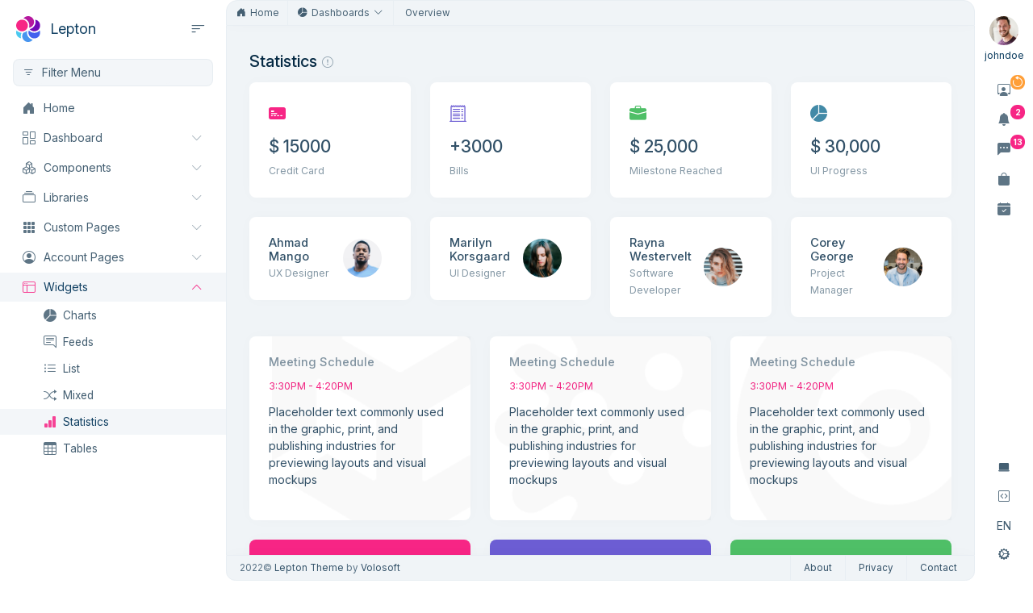

--- FILE ---
content_type: text/html
request_url: https://x.leptontheme.com/side-menu/widgets/statistics
body_size: 12963
content:
<!DOCTYPE html>
<html lang="en">
  <head>
    <script type="text/javascript">
      var languages = JSON.parse(
        '{"en":{"displayName":"English","shortName":"EN"},"tr":{"displayName":"Turkish","shortName":"TR"},"de":{"displayName":"German","shortName":"DE"},"ch":{"displayName":"Chinese","shortName":"CH"},"ar":{"displayName":"Arabic - RTL","shortName":"AR","isRTL":true}}'
      );
    </script>

    <title>Lepton-X | Welcome</title>
    <base href="/side-menu/">
    <meta name="viewport" content="width=device-width,initial-scale=1.0">
    <meta charset="UTF-8">
    <link rel="icon" type="image/x-icon" href="assets/img/favicon.png">

    <link rel="stylesheet" href="app/libs/bootstrap-datepicker/css/bootstrap-datepicker.min.css">
    <link rel="stylesheet" href="app/libs/bootstrap-icons/font/bootstrap-icons.css">
    <link rel="stylesheet" id="lpx-js-bundle-style" href="app/css/js-bundle.css">
    <link rel="stylesheet" id="lpx-font-bundle-style" href="app/css/font-bundle.css">
    <link rel="stylesheet" id="lpx-layout-bundle-style-ltr" href="app/css/layout-bundle.css">
    <link rel="stylesheet" href="app/css/demo.css">
    <link rel="stylesheet" type="text/css" href="app/libs/highlight.js/styles/stackoverflow-dark.css">
    <link href="app/libs/jstree/themes/default/style.min.css" type="text/css" rel="stylesheet">
    <link href="app/libs/toastr/toastr.min.css" type="text/css" rel="stylesheet">
    <link href="app/libs/fullcalendar/main.min.css" type="text/css" rel="stylesheet">
    <script src="app/js/head.bundle.min.js"></script>
    <link href="app/libs/perfect-scrollbar/css/perfect-scrollbar.css" type="text/css" rel="stylesheet">
    <link href="app/libs/select2/css/select2.min.css" type="text/css" rel="stylesheet">
    <link href="app/libs/dropzone/dropzone.css" type="text/css" rel="stylesheet">
  <link type="text/css" data-thor="true" id="lpx-theme-bootstrap-light" href="app/css/bootstrap-light.css" rel="stylesheet"><link type="text/css" data-thor="true" id="lpx-theme-color-light" href="app/css/light.css" rel="stylesheet"><link type="text/css" data-thor="true" id="github-css" href="app/libs/highlight.js/styles/github.css" rel="stylesheet"></head>

  <body class="lpx-theme-light">
    <div id="lpx-wrapper">
      <div class="lpx-sidebar-container">
        <div class="lpx-sidebar lpx-scroll-container" id="lpx-sidebar">
          <nav class="lpx-nav">
            <div class="lpx-logo-container">
              <div class="lpx-brand-logo"></div>
              <div class="lpx-brand-name">Lepton</div>
              <i class="lpx-icon bi bi-filter-left menu-collapse-icon hidden-in-hover-trigger" aria-hidden="true" data-lpx-toggle="sidebar"></i>
            </div>

            <div class="lpx-menu-filter" data-lpx-menu-filter="sidebar">
              <i class="lpx-icon bi bi-filter menu-filter-icon" aria-hidden="true"></i>
              <input class="menu-filter-input hidden-in-hover-trigger" type="text" placeholder="Filter Menu">
              <span class="menu-filter-clear hidden"><i class="lpx-icon bi bi-x clear-icon" aria-hidden="true"></i></span>
            </div>

            <ul class="lpx-nav-menu" id="desktop-sidebar">
              <li class="outer-menu-item" id="" aria-label="Home">
                <a class="lpx-menu-item-link lpx-menu-item" tabindex="0" id="" href="./">
                  <span class="lpx-menu-item-icon"><i class="lpx-icon bi bi-house-door-fill" aria-hidden="true"></i></span>

                  <span class="lpx-menu-item-text hidden-in-hover-trigger">Home</span>
                </a>
              </li>

              <li class="outer-menu-item" id="dashboard" aria-label="Dashboard">
                <a class="lpx-menu-item-link lpx-menu-item" tabindex="0" id="dashboard">
                  <span class="lpx-menu-item-icon"><i class="lpx-icon bi bi-columns-gap" aria-hidden="true"></i></span>

                  <span class="lpx-menu-item-text hidden-in-hover-trigger">Dashboard</span>

                  <i class="dd-icon hidden-in-hover-trigger lpx-caret bi-chevron-down" aria-hidden="true"></i>
                </a>

                <ul class="lpx-inner-menu hidden-in-hover-trigger collapsed">
                  <li class="lpx-inner-menu-item">
                    <a class="lpx-menu-item-link lpx-menu-item" tabindex="0" id="" href="dashboard/finance-performance-dashboard">
                      <span class="lpx-menu-item-icon"><i class="lpx-icon bi bi-bar-chart" aria-hidden="true"></i></span>

                      <span class="lpx-menu-item-text hidden-in-hover-trigger">Finance Performance</span>
                    </a>
                  </li>

                  <li class="lpx-inner-menu-item">
                    <a class="lpx-menu-item-link lpx-menu-item" tabindex="0" id="" href="dashboard/store-analytics-dashboard">
                      <span class="lpx-menu-item-icon"><i class="lpx-icon bi bi-shop-window" aria-hidden="true"></i></span>

                      <span class="lpx-menu-item-text hidden-in-hover-trigger">Store Analytics</span>
                    </a>
                  </li>

                  <li class="lpx-inner-menu-item">
                    <a class="lpx-menu-item-link lpx-menu-item" tabindex="0" id="" href="dashboard/website-analytics-dashboard">
                      <span class="lpx-menu-item-icon"><i class="lpx-icon bi bi-window-sidebar" aria-hidden="true"></i></span>

                      <span class="lpx-menu-item-text hidden-in-hover-trigger">Website Analytics</span>
                    </a>
                  </li>

                  <li class="lpx-inner-menu-item">
                    <a class="lpx-menu-item-link lpx-menu-item" tabindex="0" id="" href="dashboard/marketing-dashboard">
                      <span class="lpx-menu-item-icon"><i class="lpx-icon bi bi-wallet2" aria-hidden="true"></i></span>

                      <span class="lpx-menu-item-text hidden-in-hover-trigger">Marketing</span>
                    </a>
                  </li>

                  <li class="lpx-inner-menu-item">
                    <a class="lpx-menu-item-link lpx-menu-item" tabindex="0" id="" href="dashboard/projects-dashboard">
                      <span class="lpx-menu-item-icon"><i class="lpx-icon bi bi-clipboard2-data" aria-hidden="true"></i></span>

                      <span class="lpx-menu-item-text hidden-in-hover-trigger">Projects</span>
                    </a>
                  </li>

                  <li class="lpx-inner-menu-item">
                    <a class="lpx-menu-item-link lpx-menu-item" tabindex="0" id="" href="dashboard/NFT-Marketplace">
                      <span class="lpx-menu-item-icon"><i class="lpx-icon bi bi-postage-heart" aria-hidden="true"></i></span>

                      <span class="lpx-menu-item-text hidden-in-hover-trigger">NFT Marketplace</span>
                    </a>
                  </li>
                </ul>
              </li>

              <li class="outer-menu-item" id="components" aria-label="Components">
                <a class="lpx-menu-item-link lpx-menu-item" tabindex="0" id="components">
                  <span class="lpx-menu-item-icon"><i class="lpx-icon bi bi-boxes" aria-hidden="true"></i></span>

                  <span class="lpx-menu-item-text hidden-in-hover-trigger">Components</span>

                  <i class="dd-icon hidden-in-hover-trigger lpx-caret bi-chevron-down" aria-hidden="true"></i>
                </a>

                <ul class="lpx-inner-menu hidden-in-hover-trigger collapsed">
                  <li class="lpx-inner-menu-item">
                    <a class="lpx-menu-item-link lpx-menu-item" tabindex="0" id="">
                      <span class="lpx-menu-item-icon"><i class="lpx-icon bi bi-bootstrap" aria-hidden="true"></i></span>

                      <span class="lpx-menu-item-text hidden-in-hover-trigger">Bootstrap Components</span>

                      <i class="dd-icon hidden-in-hover-trigger lpx-caret bi-chevron-down" aria-hidden="true"></i>
                    </a>

                    <ul class="lpx-inner-menu hidden-in-hover-trigger collapsed">
                      <li class="lpx-inner-menu-item">
                        <a class="lpx-menu-item-link lpx-menu-item" tabindex="0" id="" href="components/bootstrap/accordion">
                          <span class="lpx-menu-item-text hidden-in-hover-trigger">Accordion</span>
                        </a>
                      </li>

                      <li class="lpx-inner-menu-item">
                        <a class="lpx-menu-item-link lpx-menu-item" tabindex="0" id="" href="components/bootstrap/alert">
                          <span class="lpx-menu-item-text hidden-in-hover-trigger">Alert</span>
                        </a>
                      </li>

                      <li class="lpx-inner-menu-item">
                        <a class="lpx-menu-item-link lpx-menu-item" tabindex="0" id="" href="components/bootstrap/badge">
                          <span class="lpx-menu-item-text hidden-in-hover-trigger">Badge</span>
                        </a>
                      </li>

                      <li class="lpx-inner-menu-item">
                        <a class="lpx-menu-item-link lpx-menu-item" tabindex="0" id="" href="components/bootstrap/border">
                          <span class="lpx-menu-item-text hidden-in-hover-trigger">Border</span>
                        </a>
                      </li>

                      <li class="lpx-inner-menu-item">
                        <a class="lpx-menu-item-link lpx-menu-item" tabindex="0" id="" href="components/bootstrap/breadcrumb">
                          <span class="lpx-menu-item-text hidden-in-hover-trigger">Breadcrumb</span>
                        </a>
                      </li>

                      <li class="lpx-inner-menu-item">
                        <a class="lpx-menu-item-link lpx-menu-item" tabindex="0" id="" href="components/bootstrap/button">
                          <span class="lpx-menu-item-text hidden-in-hover-trigger">Button</span>
                        </a>
                      </li>

                      <li class="lpx-inner-menu-item">
                        <a class="lpx-menu-item-link lpx-menu-item" tabindex="0" id="" href="components/bootstrap/button-group">
                          <span class="lpx-menu-item-text hidden-in-hover-trigger">Button Group</span>
                        </a>
                      </li>

                      <li class="lpx-inner-menu-item">
                        <a class="lpx-menu-item-link lpx-menu-item" tabindex="0" id="" href="components/bootstrap/card">
                          <span class="lpx-menu-item-text hidden-in-hover-trigger">Card</span>
                        </a>
                      </li>

                      <li class="lpx-inner-menu-item">
                        <a class="lpx-menu-item-link lpx-menu-item" tabindex="0" id="" href="components/bootstrap/carousel">
                          <span class="lpx-menu-item-text hidden-in-hover-trigger">Carousel</span>
                        </a>
                      </li>

                      <li class="lpx-inner-menu-item">
                        <a class="lpx-menu-item-link lpx-menu-item" tabindex="0" id="" href="components/bootstrap/close-button">
                          <span class="lpx-menu-item-text hidden-in-hover-trigger">Close Button</span>
                        </a>
                      </li>

                      <li class="lpx-inner-menu-item">
                        <a class="lpx-menu-item-link lpx-menu-item" tabindex="0" id="" href="components/bootstrap/collapse">
                          <span class="lpx-menu-item-text hidden-in-hover-trigger">Collapse</span>
                        </a>
                      </li>

                      <li class="lpx-inner-menu-item">
                        <a class="lpx-menu-item-link lpx-menu-item" tabindex="0" id="" href="components/bootstrap/dropdown">
                          <span class="lpx-menu-item-text hidden-in-hover-trigger">Dropdown</span>
                        </a>
                      </li>

                      <li class="lpx-inner-menu-item">
                        <a class="lpx-menu-item-link lpx-menu-item" tabindex="0" id="" href="components/bootstrap/icon">
                          <span class="lpx-menu-item-text hidden-in-hover-trigger">Icon</span>
                        </a>
                      </li>

                      <li class="lpx-inner-menu-item">
                        <a class="lpx-menu-item-link lpx-menu-item" tabindex="0" id="" href="components/bootstrap/list-group">
                          <span class="lpx-menu-item-text hidden-in-hover-trigger">List Group</span>
                        </a>
                      </li>

                      <li class="lpx-inner-menu-item">
                        <a class="lpx-menu-item-link lpx-menu-item" tabindex="0" id="" href="components/bootstrap/modal">
                          <span class="lpx-menu-item-text hidden-in-hover-trigger">Modal</span>
                        </a>
                      </li>

                      <li class="lpx-inner-menu-item">
                        <a class="lpx-menu-item-link lpx-menu-item" tabindex="0" id="" href="components/bootstrap/nav">
                          <span class="lpx-menu-item-text hidden-in-hover-trigger">Nav</span>
                        </a>
                      </li>

                      <li class="lpx-inner-menu-item">
                        <a class="lpx-menu-item-link lpx-menu-item" tabindex="0" id="" href="components/bootstrap/navbar">
                          <span class="lpx-menu-item-text hidden-in-hover-trigger">Navbar</span>
                        </a>
                      </li>

                      <li class="lpx-inner-menu-item">
                        <a class="lpx-menu-item-link lpx-menu-item" tabindex="0" id="" href="components/bootstrap/offcanvas">
                          <span class="lpx-menu-item-text hidden-in-hover-trigger">Offcanvas</span>
                        </a>
                      </li>

                      <li class="lpx-inner-menu-item">
                        <a class="lpx-menu-item-link lpx-menu-item" tabindex="0" id="" href="components/bootstrap/pagination">
                          <span class="lpx-menu-item-text hidden-in-hover-trigger">Pagination</span>
                        </a>
                      </li>

                      <li class="lpx-inner-menu-item">
                        <a class="lpx-menu-item-link lpx-menu-item" tabindex="0" id="" href="components/bootstrap/progress">
                          <span class="lpx-menu-item-text hidden-in-hover-trigger">Progress Bar</span>
                        </a>
                      </li>

                      <li class="lpx-inner-menu-item">
                        <a class="lpx-menu-item-link lpx-menu-item" tabindex="0" id="" href="components/bootstrap/scrollspy">
                          <span class="lpx-menu-item-text hidden-in-hover-trigger">Scrollspy</span>
                        </a>
                      </li>

                      <li class="lpx-inner-menu-item">
                        <a class="lpx-menu-item-link lpx-menu-item" tabindex="0" id="" href="components/bootstrap/spinner">
                          <span class="lpx-menu-item-text hidden-in-hover-trigger">Spinners</span>
                        </a>
                      </li>

                      <li class="lpx-inner-menu-item">
                        <a class="lpx-menu-item-link lpx-menu-item" tabindex="0" id="" href="components/bootstrap/table">
                          <span class="lpx-menu-item-text hidden-in-hover-trigger">Table</span>
                        </a>
                      </li>

                      <li class="lpx-inner-menu-item">
                        <a class="lpx-menu-item-link lpx-menu-item" tabindex="0" id="" href="components/bootstrap/tooltip-popover">
                          <span class="lpx-menu-item-text hidden-in-hover-trigger">Tooltips Popover</span>
                        </a>
                      </li>
                    </ul>
                  </li>

                  <li class="lpx-inner-menu-item">
                    <a class="lpx-menu-item-link lpx-menu-item" tabindex="0" id="">
                      <span class="lpx-menu-item-icon"><i class="lpx-icon bi bi-input-cursor-text" aria-hidden="true"></i></span>

                      <span class="lpx-menu-item-text hidden-in-hover-trigger">Bootstrap Forms</span>

                      <i class="dd-icon hidden-in-hover-trigger lpx-caret bi-chevron-down" aria-hidden="true"></i>
                    </a>

                    <ul class="lpx-inner-menu hidden-in-hover-trigger collapsed">
                      <li class="lpx-inner-menu-item">
                        <a class="lpx-menu-item-link lpx-menu-item" tabindex="0" id="" href="components/bootstrap/form-controls">
                          <span class="lpx-menu-item-text hidden-in-hover-trigger">Form Controls</span>
                        </a>
                      </li>

                      <li class="lpx-inner-menu-item">
                        <a class="lpx-menu-item-link lpx-menu-item" tabindex="0" id="" href="components/bootstrap/select">
                          <span class="lpx-menu-item-text hidden-in-hover-trigger">Select</span>
                        </a>
                      </li>

                      <li class="lpx-inner-menu-item">
                        <a class="lpx-menu-item-link lpx-menu-item" tabindex="0" id="" href="components/bootstrap/check-radio">
                          <span class="lpx-menu-item-text hidden-in-hover-trigger">Check & Radio</span>
                        </a>
                      </li>

                      <li class="lpx-inner-menu-item">
                        <a class="lpx-menu-item-link lpx-menu-item" tabindex="0" id="" href="components/bootstrap/input-group">
                          <span class="lpx-menu-item-text hidden-in-hover-trigger">Input Groups</span>
                        </a>
                      </li>

                      <li class="lpx-inner-menu-item">
                        <a class="lpx-menu-item-link lpx-menu-item" tabindex="0" id="" href="components/bootstrap/form-validation">
                          <span class="lpx-menu-item-text hidden-in-hover-trigger">Validation</span>
                        </a>
                      </li>

                      <li class="lpx-inner-menu-item">
                        <a class="lpx-menu-item-link lpx-menu-item" tabindex="0" id="" href="components/bootstrap/form-layout">
                          <span class="lpx-menu-item-text hidden-in-hover-trigger">Layout</span>
                        </a>
                      </li>

                      <li class="lpx-inner-menu-item">
                        <a class="lpx-menu-item-link lpx-menu-item" tabindex="0" id="" href="components/bootstrap/range">
                          <span class="lpx-menu-item-text hidden-in-hover-trigger">Range</span>
                        </a>
                      </li>

                      <li class="lpx-inner-menu-item">
                        <a class="lpx-menu-item-link lpx-menu-item" tabindex="0" id="" href="components/bootstrap/floating-label">
                          <span class="lpx-menu-item-text hidden-in-hover-trigger">Floating Label</span>
                        </a>
                      </li>
                    </ul>
                  </li>
                </ul>
              </li>

              <li class="outer-menu-item" id="" aria-label="Libraries">
                <a class="lpx-menu-item-link lpx-menu-item" tabindex="0" id="">
                  <span class="lpx-menu-item-icon"><i class="lpx-icon bi bi-collection" aria-hidden="true"></i></span>

                  <span class="lpx-menu-item-text hidden-in-hover-trigger">Libraries</span>

                  <i class="dd-icon hidden-in-hover-trigger lpx-caret bi-chevron-down" aria-hidden="true"></i>
                </a>

                <ul class="lpx-inner-menu hidden-in-hover-trigger collapsed">
                  <li class="lpx-inner-menu-item">
                    <a class="lpx-menu-item-link lpx-menu-item" tabindex="0" id="" href="libraries/apexcharts">
                      <span class="lpx-menu-item-icon"><i class="lpx-icon bi bi-pie-chart" aria-hidden="true"></i></span>

                      <span class="lpx-menu-item-text hidden-in-hover-trigger">ApexCharts</span>
                    </a>
                  </li>

                  <li class="lpx-inner-menu-item">
                    <a class="lpx-menu-item-link lpx-menu-item" tabindex="0" id="" href="libraries/datatables">
                      <span class="lpx-menu-item-icon"><i class="lpx-icon bi bi-table" aria-hidden="true"></i></span>

                      <span class="lpx-menu-item-text hidden-in-hover-trigger">DataTables</span>
                    </a>
                  </li>

                  <li class="lpx-inner-menu-item">
                    <a class="lpx-menu-item-link lpx-menu-item" tabindex="0" id="" href="libraries/dropzone">
                      <span class="lpx-menu-item-icon"><i class="lpx-icon bi bi-upload" aria-hidden="true"></i></span>

                      <span class="lpx-menu-item-text hidden-in-hover-trigger">Dropzone</span>
                    </a>
                  </li>

                  <li class="lpx-inner-menu-item">
                    <a class="lpx-menu-item-link lpx-menu-item" tabindex="0" id="" href="libraries/fullcalendar">
                      <span class="lpx-menu-item-icon"><i class="lpx-icon bi bi-calendar3" aria-hidden="true"></i></span>

                      <span class="lpx-menu-item-text hidden-in-hover-trigger">FullCalendar</span>
                    </a>
                  </li>

                  <li class="lpx-inner-menu-item">
                    <a class="lpx-menu-item-link lpx-menu-item" tabindex="0" id="" href="libraries/input-mask">
                      <span class="lpx-menu-item-icon"><i class="lpx-icon bi bi-textarea-t" aria-hidden="true"></i></span>

                      <span class="lpx-menu-item-text hidden-in-hover-trigger">InputMask</span>
                    </a>
                  </li>

                  <li class="lpx-inner-menu-item">
                    <a class="lpx-menu-item-link lpx-menu-item" tabindex="0" id="" href="libraries/jsTree">
                      <span class="lpx-menu-item-icon"><i class="lpx-icon bi bi-diagram-3" aria-hidden="true"></i></span>

                      <span class="lpx-menu-item-text hidden-in-hover-trigger">jsTree</span>
                    </a>
                  </li>

                  <li class="lpx-inner-menu-item">
                    <a class="lpx-menu-item-link lpx-menu-item" tabindex="0" id="" href="libraries/select2">
                      <span class="lpx-menu-item-icon"><i class="lpx-icon bi bi-textarea" aria-hidden="true"></i></span>

                      <span class="lpx-menu-item-text hidden-in-hover-trigger">Select2</span>
                    </a>
                  </li>

                  <li class="lpx-inner-menu-item">
                    <a class="lpx-menu-item-link lpx-menu-item" tabindex="0" id="" href="libraries/sweetalert2">
                      <span class="lpx-menu-item-icon"><i class="lpx-icon bi bi-card-text" aria-hidden="true"></i></span>

                      <span class="lpx-menu-item-text hidden-in-hover-trigger">Sweetalert2</span>
                    </a>
                  </li>

                  <li class="lpx-inner-menu-item">
                    <a class="lpx-menu-item-link lpx-menu-item" tabindex="0" id="" href="libraries/toastr">
                      <span class="lpx-menu-item-icon"><i class="lpx-icon bi bi-usb-c-fill" aria-hidden="true"></i></span>

                      <span class="lpx-menu-item-text hidden-in-hover-trigger">Toastr</span>
                    </a>
                  </li>
                </ul>
              </li>

              <li class="outer-menu-item" id="" aria-label="Custom Pages">
                <a class="lpx-menu-item-link lpx-menu-item" tabindex="0" id="">
                  <span class="lpx-menu-item-icon"><i class="lpx-icon bi bi-grid-3x3-gap-fill" aria-hidden="true"></i></span>

                  <span class="lpx-menu-item-text hidden-in-hover-trigger">Custom Pages</span>

                  <i class="dd-icon hidden-in-hover-trigger lpx-caret bi-chevron-down" aria-hidden="true"></i>
                </a>

                <ul class="lpx-inner-menu hidden-in-hover-trigger collapsed">
                  <li class="lpx-inner-menu-item">
                    <a class="lpx-menu-item-link lpx-menu-item" tabindex="0" id="" href="custom-pages/blog">
                      <span class="lpx-menu-item-icon"><i class="lpx-icon bi bi-file-richtext" aria-hidden="true"></i></span>

                      <span class="lpx-menu-item-text hidden-in-hover-trigger">Blog</span>
                    </a>
                  </li>

                  <li class="lpx-inner-menu-item">
                    <a class="lpx-menu-item-link lpx-menu-item" tabindex="0" id="" href="custom-pages/blog-detail">
                      <span class="lpx-menu-item-icon"><i class="lpx-icon bi bi-body-text" aria-hidden="true"></i></span>

                      <span class="lpx-menu-item-text hidden-in-hover-trigger">Blog Detail</span>
                    </a>
                  </li>

                  <li class="lpx-inner-menu-item">
                    <a class="lpx-menu-item-link lpx-menu-item" tabindex="0" id="" href="custom-pages/booking">
                      <span class="lpx-menu-item-icon"><i class="lpx-icon bi-journal-bookmark-fill" aria-hidden="true"></i></span>

                      <span class="lpx-menu-item-text hidden-in-hover-trigger">Booking</span>
                    </a>
                  </li>

                  <li class="lpx-inner-menu-item">
                    <a class="lpx-menu-item-link lpx-menu-item" tabindex="0" id="">
                      <span class="lpx-menu-item-icon"><i class="lpx-icon bi bi-exclamation-square" aria-hidden="true"></i></span>

                      <span class="lpx-menu-item-text hidden-in-hover-trigger">Error Pages</span>

                      <i class="dd-icon hidden-in-hover-trigger lpx-caret bi-chevron-down" aria-hidden="true"></i>
                    </a>

                    <ul class="lpx-inner-menu hidden-in-hover-trigger collapsed">
                      <li class="lpx-inner-menu-item">
                        <a class="lpx-menu-item-link lpx-menu-item" tabindex="0" id="" href="custom-pages/error-pages/401">
                          <span class="lpx-menu-item-text hidden-in-hover-trigger">401</span>
                        </a>
                      </li>

                      <li class="lpx-inner-menu-item">
                        <a class="lpx-menu-item-link lpx-menu-item" tabindex="0" id="" href="custom-pages/error-pages/403">
                          <span class="lpx-menu-item-text hidden-in-hover-trigger">403</span>
                        </a>
                      </li>

                      <li class="lpx-inner-menu-item">
                        <a class="lpx-menu-item-link lpx-menu-item" tabindex="0" id="" href="custom-pages/error-pages/404">
                          <span class="lpx-menu-item-text hidden-in-hover-trigger">404</span>
                        </a>
                      </li>

                      <li class="lpx-inner-menu-item">
                        <a class="lpx-menu-item-link lpx-menu-item" tabindex="0" id="" href="custom-pages/error-pages/500">
                          <span class="lpx-menu-item-text hidden-in-hover-trigger">500</span>
                        </a>
                      </li>
                    </ul>
                  </li>

                  <li class="lpx-inner-menu-item">
                    <a class="lpx-menu-item-link lpx-menu-item" tabindex="0" id="" href="custom-pages/faq">
                      <span class="lpx-menu-item-icon"><i class="lpx-icon bi bi-patch-question" aria-hidden="true"></i></span>

                      <span class="lpx-menu-item-text hidden-in-hover-trigger">FAQ</span>
                    </a>
                  </li>

                  <li class="lpx-inner-menu-item">
                    <a class="lpx-menu-item-link lpx-menu-item" tabindex="0" id="" href="custom-pages/file-management">
                      <span class="lpx-menu-item-icon"><i class="lpx-icon bi bi-folder2-open" aria-hidden="true"></i></span>

                      <span class="lpx-menu-item-text hidden-in-hover-trigger">File Management </span>
                    </a>
                  </li>

                  <li class="lpx-inner-menu-item">
                    <a class="lpx-menu-item-link lpx-menu-item" tabindex="0" id="" href="custom-pages/getting-started">
                      <span class="lpx-menu-item-icon"><i class="lpx-icon bi bi-house" aria-hidden="true"></i></span>

                      <span class="lpx-menu-item-text hidden-in-hover-trigger">Getting Started </span>
                    </a>
                  </li>

                  <li class="lpx-inner-menu-item">
                    <a class="lpx-menu-item-link lpx-menu-item" tabindex="0" id="" href="custom-pages/getting-started-2">
                      <span class="lpx-menu-item-icon"><i class="lpx-icon bi bi-house" aria-hidden="true"></i></span>

                      <span class="lpx-menu-item-text hidden-in-hover-trigger">Getting Started-2</span>
                    </a>
                  </li>

                  <li class="lpx-inner-menu-item">
                    <a class="lpx-menu-item-link lpx-menu-item" tabindex="0" id="" href="custom-pages/invoice">
                      <span class="lpx-menu-item-icon"><i class="lpx-icon bi bi-receipt-cutoff" aria-hidden="true"></i></span>

                      <span class="lpx-menu-item-text hidden-in-hover-trigger">Invoice</span>
                    </a>
                  </li>

                  <li class="lpx-inner-menu-item">
                    <a class="lpx-menu-item-link lpx-menu-item" tabindex="0" id="" href="custom-pages/landing-page">
                      <span class="lpx-menu-item-icon"><i class="lpx-icon bi bi-box-arrow-in-right" aria-hidden="true"></i></span>

                      <span class="lpx-menu-item-text hidden-in-hover-trigger">Landing Page</span>
                    </a>
                  </li>

                  <li class="lpx-inner-menu-item">
                    <a class="lpx-menu-item-link lpx-menu-item" tabindex="0" id="" href="custom-pages/pricing">
                      <span class="lpx-menu-item-icon"><i class="lpx-icon bi bi-cash-coin" aria-hidden="true"></i></span>

                      <span class="lpx-menu-item-text hidden-in-hover-trigger">Pricing</span>
                    </a>
                  </li>

                  <li class="lpx-inner-menu-item">
                    <a class="lpx-menu-item-link lpx-menu-item" tabindex="0" id="" href="custom-pages/private-chat">
                      <span class="lpx-menu-item-icon"><i class="lpx-icon bi bi-chat-left-text" aria-hidden="true"></i></span>

                      <span class="lpx-menu-item-text hidden-in-hover-trigger">Private Chat</span>
                    </a>
                  </li>

                  <li class="lpx-inner-menu-item">
                    <a class="lpx-menu-item-link lpx-menu-item" tabindex="0" id="" href="custom-pages/subscriptions-list">
                      <span class="lpx-menu-item-icon"><i class="lpx-icon bi bi-ui-checks" aria-hidden="true"></i></span>

                      <span class="lpx-menu-item-text hidden-in-hover-trigger">Subscriptions List</span>
                    </a>
                  </li>

                  <li class="lpx-inner-menu-item">
                    <a class="lpx-menu-item-link lpx-menu-item" tabindex="0" id="" href="custom-pages/qa-list-page">
                      <span class="lpx-menu-item-icon"><i class="lpx-icon bi bi-ui-checks" aria-hidden="true"></i></span>

                      <span class="lpx-menu-item-text hidden-in-hover-trigger">QA List</span>
                    </a>
                  </li>

                  <li class="lpx-inner-menu-item">
                    <a class="lpx-menu-item-link lpx-menu-item" tabindex="0" id="" href="custom-pages/qa-detail-page">
                      <span class="lpx-menu-item-icon"><i class="lpx-icon bi bi-ui-checks" aria-hidden="true"></i></span>

                      <span class="lpx-menu-item-text hidden-in-hover-trigger">QA Detail</span>
                    </a>
                  </li>

                  <li class="lpx-inner-menu-item">
                    <a class="lpx-menu-item-link lpx-menu-item" tabindex="0" id="" href="custom-pages/user-profile">
                      <span class="lpx-menu-item-icon"><i class="lpx-icon bi bi-person-circle" aria-hidden="true"></i></span>

                      <span class="lpx-menu-item-text hidden-in-hover-trigger">User Profile</span>
                    </a>
                  </li>

                  <li class="lpx-inner-menu-item">
                    <a class="lpx-menu-item-link lpx-menu-item" tabindex="0" id="" href="custom-pages/wizard-horizontal">
                      <span class="lpx-menu-item-icon"><i class="lpx-icon bi bi-magic" aria-hidden="true"></i></span>

                      <span class="lpx-menu-item-text hidden-in-hover-trigger">Wizard Horizontal</span>
                    </a>
                  </li>

                  <li class="lpx-inner-menu-item">
                    <a class="lpx-menu-item-link lpx-menu-item" tabindex="0" id="" href="custom-pages/wizard-vertical">
                      <span class="lpx-menu-item-icon"><i class="lpx-icon bi bi-magic" aria-hidden="true"></i></span>

                      <span class="lpx-menu-item-text hidden-in-hover-trigger">Wizard Vertical</span>
                    </a>
                  </li>

                  <li class="lpx-inner-menu-item">
                    <a class="lpx-menu-item-link lpx-menu-item" tabindex="0" id="" href="custom-pages/jobs">
                      <span class="lpx-menu-item-icon"><i class="lpx-icon bi-briefcase" aria-hidden="true"></i></span>

                      <span class="lpx-menu-item-text hidden-in-hover-trigger">Jobs</span>
                    </a>
                  </li>
                </ul>
              </li>

              <li class="outer-menu-item" id="" aria-label="Account Pages">
                <a class="lpx-menu-item-link lpx-menu-item" tabindex="0" id="">
                  <span class="lpx-menu-item-icon"><i class="lpx-icon bi bi-person-circle" aria-hidden="true"></i></span>

                  <span class="lpx-menu-item-text hidden-in-hover-trigger">Account Pages</span>

                  <i class="dd-icon hidden-in-hover-trigger lpx-caret bi-chevron-down" aria-hidden="true"></i>
                </a>

                <ul class="lpx-inner-menu hidden-in-hover-trigger collapsed">
                  <li class="lpx-inner-menu-item">
                    <a class="lpx-menu-item-link lpx-menu-item" tabindex="0" id="">
                      <span class="lpx-menu-item-icon"><i class="lpx-icon bi bi-box-arrow-in-right" aria-hidden="true"></i></span>

                      <span class="lpx-menu-item-text hidden-in-hover-trigger">Login Pages</span>

                      <i class="dd-icon hidden-in-hover-trigger lpx-caret bi-chevron-down" aria-hidden="true"></i>
                    </a>

                    <ul class="lpx-inner-menu hidden-in-hover-trigger collapsed">
                      <li class="lpx-inner-menu-item">
                        <a class="lpx-menu-item-link lpx-menu-item" tabindex="0" id="" href="login-pages/login-1">
                          <span class="lpx-menu-item-text hidden-in-hover-trigger">Login 1</span>
                        </a>
                      </li>

                      <li class="lpx-inner-menu-item">
                        <a class="lpx-menu-item-link lpx-menu-item" tabindex="0" id="" href="login-pages/login-2">
                          <span class="lpx-menu-item-text hidden-in-hover-trigger">Login 2</span>
                        </a>
                      </li>

                      <li class="lpx-inner-menu-item">
                        <a class="lpx-menu-item-link lpx-menu-item" tabindex="0" id="" href="login-pages/login-3">
                          <span class="lpx-menu-item-text hidden-in-hover-trigger">Login 3</span>
                        </a>
                      </li>
                    </ul>
                  </li>

                  <li class="lpx-inner-menu-item">
                    <a class="lpx-menu-item-link lpx-menu-item" tabindex="0" id="">
                      <span class="lpx-menu-item-icon"><i class="lpx-icon bi bi-person-bounding-box" aria-hidden="true"></i></span>

                      <span class="lpx-menu-item-text hidden-in-hover-trigger">Register Pages</span>

                      <i class="dd-icon hidden-in-hover-trigger lpx-caret bi-chevron-down" aria-hidden="true"></i>
                    </a>

                    <ul class="lpx-inner-menu hidden-in-hover-trigger collapsed">
                      <li class="lpx-inner-menu-item">
                        <a class="lpx-menu-item-link lpx-menu-item" tabindex="0" id="" href="login-pages/register-1">
                          <span class="lpx-menu-item-text hidden-in-hover-trigger">Register 1</span>
                        </a>
                      </li>

                      <li class="lpx-inner-menu-item">
                        <a class="lpx-menu-item-link lpx-menu-item" tabindex="0" id="" href="login-pages/register-2">
                          <span class="lpx-menu-item-text hidden-in-hover-trigger">Register 2</span>
                        </a>
                      </li>

                      <li class="lpx-inner-menu-item">
                        <a class="lpx-menu-item-link lpx-menu-item" tabindex="0" id="" href="login-pages/register-3">
                          <span class="lpx-menu-item-text hidden-in-hover-trigger">Register 3</span>
                        </a>
                      </li>
                    </ul>
                  </li>

                  <li class="lpx-inner-menu-item">
                    <a class="lpx-menu-item-link lpx-menu-item" tabindex="0" id="">
                      <span class="lpx-menu-item-icon"><i class="lpx-icon bi bi-asterisk" aria-hidden="true"></i></span>

                      <span class="lpx-menu-item-text hidden-in-hover-trigger">Forgot Password Pages</span>

                      <i class="dd-icon hidden-in-hover-trigger lpx-caret bi-chevron-down" aria-hidden="true"></i>
                    </a>

                    <ul class="lpx-inner-menu hidden-in-hover-trigger collapsed">
                      <li class="lpx-inner-menu-item">
                        <a class="lpx-menu-item-link lpx-menu-item" tabindex="0" id="" href="login-pages/forgot-password-1">
                          <span class="lpx-menu-item-text hidden-in-hover-trigger">Forgot Password 1</span>
                        </a>
                      </li>

                      <li class="lpx-inner-menu-item">
                        <a class="lpx-menu-item-link lpx-menu-item" tabindex="0" id="" href="login-pages/forgot-password-2">
                          <span class="lpx-menu-item-text hidden-in-hover-trigger">Forgot Password 2</span>
                        </a>
                      </li>

                      <li class="lpx-inner-menu-item">
                        <a class="lpx-menu-item-link lpx-menu-item" tabindex="0" id="" href="login-pages/forgot-password-3">
                          <span class="lpx-menu-item-text hidden-in-hover-trigger">Forgot Password 3</span>
                        </a>
                      </li>
                    </ul>
                  </li>
                </ul>
              </li>

              <li class="outer-menu-item" id="" aria-label="Widgets">
                <a class="lpx-menu-item-link lpx-menu-item" tabindex="0" id="">
                  <span class="lpx-menu-item-icon"><i class="lpx-icon bi bi-window-sidebar" aria-hidden="true"></i></span>

                  <span class="lpx-menu-item-text hidden-in-hover-trigger">Widgets</span>

                  <i class="dd-icon hidden-in-hover-trigger lpx-caret bi-chevron-down" aria-hidden="true"></i>
                </a>

                <ul class="lpx-inner-menu hidden-in-hover-trigger collapsed">
                  <li class="lpx-inner-menu-item">
                    <a class="lpx-menu-item-link lpx-menu-item" tabindex="0" id="" href="widgets/charts">
                      <span class="lpx-menu-item-icon"><i class="lpx-icon bi bi-pie-chart-fill" aria-hidden="true"></i></span>

                      <span class="lpx-menu-item-text hidden-in-hover-trigger">Charts</span>
                    </a>
                  </li>

                  <li class="lpx-inner-menu-item">
                    <a class="lpx-menu-item-link lpx-menu-item" tabindex="0" id="" href="widgets/feeds">
                      <span class="lpx-menu-item-icon"><i class="lpx-icon bi bi-chat-right-text" aria-hidden="true"></i></span>

                      <span class="lpx-menu-item-text hidden-in-hover-trigger">Feeds</span>
                    </a>
                  </li>

                  <li class="lpx-inner-menu-item">
                    <a class="lpx-menu-item-link lpx-menu-item" tabindex="0" id="" href="widgets/list">
                      <span class="lpx-menu-item-icon"><i class="lpx-icon bi bi-list-ul" aria-hidden="true"></i></span>

                      <span class="lpx-menu-item-text hidden-in-hover-trigger">List</span>
                    </a>
                  </li>

                  <li class="lpx-inner-menu-item">
                    <a class="lpx-menu-item-link lpx-menu-item" tabindex="0" id="" href="widgets/mixed">
                      <span class="lpx-menu-item-icon"><i class="lpx-icon bi bi-shuffle" aria-hidden="true"></i></span>

                      <span class="lpx-menu-item-text hidden-in-hover-trigger">Mixed</span>
                    </a>
                  </li>

                  <li class="lpx-inner-menu-item">
                    <a class="lpx-menu-item-link lpx-menu-item" tabindex="0" id="" href="widgets/statistics">
                      <span class="lpx-menu-item-icon"><i class="lpx-icon bi bi-bar-chart-fill" aria-hidden="true"></i></span>

                      <span class="lpx-menu-item-text hidden-in-hover-trigger">Statistics</span>
                    </a>
                  </li>

                  <li class="lpx-inner-menu-item">
                    <a class="lpx-menu-item-link lpx-menu-item" tabindex="0" id="" href="widgets/tables">
                      <span class="lpx-menu-item-icon"><i class="lpx-icon bi bi-table" aria-hidden="true"></i></span>

                      <span class="lpx-menu-item-text hidden-in-hover-trigger">Tables</span>
                    </a>
                  </li>
                </ul>
              </li>
            </ul>
          </nav>
        </div>

        <script>
          window.sideMenuItems = [
            { text: 'Home', href: './', icon: 'bi bi-house-door-fill', mobile: true },
            {
              text: 'Dashboard',
              id: 'dashboard',
              icon: 'bi bi-columns-gap',
              mobile: true,
              children: [
                {
                  text: 'Finance Performance',
                  href: 'dashboard/finance-performance-dashboard',
                  icon: 'bi bi-bar-chart',
                },
                { text: 'Store Analytics', href: 'dashboard/store-analytics-dashboard', icon: 'bi bi-shop-window' },
                {
                  text: 'Website Analytics',
                  href: 'dashboard/website-analytics-dashboard',
                  icon: 'bi bi-window-sidebar',
                },
                { text: 'Marketing', href: 'dashboard/marketing-dashboard', icon: 'bi bi-wallet2' },
                { text: 'Projects', href: 'dashboard/projects-dashboard', icon: 'bi bi-clipboard2-data' },
                { text: 'NFT Marketplace', href: 'dashboard/NFT-Marketplace', icon: 'bi bi-postage-heart' },
              ],
            },
            {
              text: 'Components',
              icon: 'bi bi-boxes',
              children: [
                {
                  text: 'Bootstrap Components',
                  icon: 'bi bi-bootstrap',
                  children: [
                    { text: 'Accordion', href: 'components/bootstrap/accordion' },
                    { text: 'Alert', href: 'components/bootstrap/alert' },
                    { text: 'Badge', href: 'components/bootstrap/badge' },
                    { text: 'Border', href: 'components/bootstrap/border' },
                    { text: 'Breadcrumb', href: 'components/bootstrap/breadcrumb' },
                    { text: 'Button', href: 'components/bootstrap/button' },
                    { text: 'Button Group', href: 'components/bootstrap/button-group' },
                    { text: 'Card', href: 'components/bootstrap/card' },
                    { text: 'Carousel', href: 'components/bootstrap/carousel' },
                    { text: 'Close Button', href: 'components/bootstrap/close-button' },
                    { text: 'Collapse', href: 'components/bootstrap/collapse' },
                    { text: 'Dropdown', href: 'components/bootstrap/dropdown' },
                    { text: 'Icon', href: 'components/bootstrap/icon' },
                    { text: 'List Group', href: 'components/bootstrap/list-group' },
                    { text: 'Modal', href: 'components/bootstrap/modal' },
                    { text: 'Nav', href: 'components/bootstrap/nav' },
                    { text: 'Navbar', href: 'components/bootstrap/navbar' },
                    { text: 'Offcanvas', href: 'components/bootstrap/offcanvas' },
                    { text: 'Pagination', href: 'components/bootstrap/pagination' },
                    { text: 'Progress Bar', href: 'components/bootstrap/progress' },
                    { text: 'Scrollspy', href: 'components/bootstrap/scrollspy' },
                    { text: 'Spinners', href: 'components/bootstrap/spinner' },
                    { text: 'Table', href: 'components/bootstrap/table' },
                    { text: 'Tooltips Popover', href: 'components/bootstrap/tooltip-popover' },
                  ],
                },
                {
                  text: 'Bootstrap Forms',
                  children: [
                    { text: 'Form Controls', href: 'components/bootstrap/form-controls' },
                    { text: 'Select', href: 'components/bootstrap/select' },
                    { text: 'Check & Radio', href: 'components/bootstrap/check-radio' },
                    { text: 'Input Groups', href: 'components/bootstrap/input-group' },
                    { text: 'Validation', href: 'components/bootstrap/form-validation' },
                    { text: 'Layout', href: 'components/bootstrap/form-layout' },
                    { text: 'Range', href: 'components/bootstrap/range' },
                    { text: 'Floating Label', href: 'components/bootstrap/floating-label' },
                  ],
                  icon: 'bi bi-input-cursor-text',
                },
              ],
              id: 'components',
            },
            {
              text: 'Libraries',
              icon: 'bi bi-collection',
              children: [
                { text: 'ApexCharts', href: 'libraries/apexcharts', icon: 'bi bi-pie-chart' },
                { text: 'DataTables', href: 'libraries/datatables', icon: 'bi bi-table' },
                { text: 'Dropzone', href: 'libraries/dropzone', icon: 'bi bi-upload' },
                { text: 'FullCalendar', href: 'libraries/fullcalendar', icon: 'bi bi-calendar3' },
                { text: 'InputMask', href: 'libraries/input-mask', icon: 'bi bi-textarea-t' },
                { text: 'jsTree', href: 'libraries/jsTree', icon: 'bi bi-diagram-3' },
                { text: 'Select2', href: 'libraries/select2', icon: 'bi bi-textarea' },
                { text: 'Sweetalert2', href: 'libraries/sweetalert2', icon: 'bi bi-card-text' },
                { text: 'Toastr', href: 'libraries/toastr', icon: 'bi bi-usb-c-fill' },
              ],
            },
            {
              text: 'Custom Pages',
              icon: 'bi bi-grid-3x3-gap-fill',
              children: [
                { text: 'Blog', href: 'custom-pages/blog', icon: 'bi bi-file-richtext' },
                { text: 'Blog Detail', href: 'custom-pages/blog-detail', icon: 'bi bi-body-text' },
                { text: 'Booking', href: 'custom-pages/booking', icon: 'bi-journal-bookmark-fill' },
                {
                  text: 'Error Pages',
                  icon: 'bi bi-exclamation-square',
                  children: [
                    { text: '401', href: 'custom-pages/error-pages/401' },
                    { text: '403', href: 'custom-pages/error-pages/403' },
                    { text: '404', href: 'custom-pages/error-pages/404' },
                    { text: '500', href: 'custom-pages/error-pages/500' },
                  ],
                },
                { text: 'FAQ', href: 'custom-pages/faq', icon: 'bi bi-patch-question' },
                { text: 'File Management ', href: 'custom-pages/file-management', icon: 'bi bi-folder2-open' },
                { text: 'Getting Started ', href: 'custom-pages/getting-started', icon: 'bi bi-house' },
                { text: 'Getting Started-2', href: 'custom-pages/getting-started-2', icon: 'bi bi-house' },
                { text: 'Invoice', href: 'custom-pages/invoice', icon: 'bi bi-receipt-cutoff' },
                { text: 'Landing Page', href: 'custom-pages/landing-page', icon: 'bi bi-box-arrow-in-right' },
                { text: 'Pricing', href: 'custom-pages/pricing', icon: 'bi bi-cash-coin' },
                { text: 'Private Chat', href: 'custom-pages/private-chat', icon: 'bi bi-chat-left-text ' },
                { text: 'Subscriptions List', href: 'custom-pages/subscriptions-list', icon: 'bi bi-ui-checks' },
                { text: 'QA List', href: 'custom-pages/qa-list-page', icon: 'bi bi-ui-checks' },
                { text: 'QA Detail', href: 'custom-pages/qa-detail-page', icon: 'bi bi-ui-checks' },
                { text: 'User Profile', href: 'custom-pages/user-profile', icon: 'bi bi-person-circle' },
                { text: 'Wizard Horizontal', href: 'custom-pages/wizard-horizontal', icon: 'bi bi-magic' },
                { text: 'Wizard Vertical', href: 'custom-pages/wizard-vertical', icon: 'bi bi-magic' },
                { text: 'Jobs', href: 'custom-pages/jobs', icon: 'bi-briefcase' },
              ],
            },
            {
              text: 'Account Pages',
              icon: 'bi bi-person-circle',
              children: [
                {
                  text: 'Login Pages',
                  icon: 'bi bi-box-arrow-in-right',
                  children: [
                    { text: 'Login 1', href: 'login-pages/login-1' },
                    { text: 'Login 2', href: 'login-pages/login-2' },
                    { text: 'Login 3', href: 'login-pages/login-3' },
                  ],
                },
                {
                  text: 'Register Pages',
                  icon: 'bi bi-person-bounding-box',
                  children: [
                    { text: 'Register 1', href: 'login-pages/register-1' },
                    { text: 'Register 2', href: 'login-pages/register-2' },
                    { text: 'Register 3', href: 'login-pages/register-3' },
                  ],
                },
                {
                  text: 'Forgot Password Pages',
                  icon: 'bi bi-asterisk',
                  children: [
                    { text: 'Forgot Password 1', href: 'login-pages/forgot-password-1' },
                    { text: 'Forgot Password 2', href: 'login-pages/forgot-password-2' },
                    { text: 'Forgot Password 3', href: 'login-pages/forgot-password-3' },
                  ],
                },
              ],
            },
            {
              text: 'Widgets',
              icon: 'bi bi-window-sidebar',
              children: [
                { text: 'Charts', href: 'widgets/charts', icon: 'bi bi-pie-chart-fill' },
                { text: 'Feeds', href: 'widgets/feeds', icon: 'bi bi-chat-right-text' },
                { text: 'List', href: 'widgets/list', icon: 'bi bi-list-ul' },
                { text: 'Mixed', href: 'widgets/mixed', icon: 'bi bi-shuffle' },
                { text: 'Statistics', href: 'widgets/statistics', icon: 'bi bi-bar-chart-fill' },
                { text: 'Tables', href: 'widgets/tables', icon: 'bi bi-table' },
              ],
            },
          ];

          const element = document.querySelector('.lpx-scroll-container');
          // Scroll durumu
          const checkScroll = () => {
            if (element.scrollHeight > element.clientHeight) {
              // Scrollbar var
              element.classList.add('lpx-has-scrollbar');
              element.classList.remove('lpx-no-scrollbar');
            } else {
              // Scrollbar yok
              element.classList.add('lpx-no-scrollbar');
              element.classList.remove('lpx-has-scrollbar');
            }
          };

          // Sayfa yüklendiğinde ve pencere yeniden boyutlandırıldığında kontrol et
          window.addEventListener('load', checkScroll);
          window.addEventListener('resize', checkScroll);

          // Bu, hem elementin hem de içeriğinin boyut değişimlerini dinler.
          const resizeObserver = new ResizeObserver(checkScroll);
          resizeObserver.observe(element);
        </script>
      </div>

      <div class="lpx-content-container">
        <div class="lpx-topbar-container">
          <div class="lpx-topbar">
            <div class="lpx-breadcrumb-wrapper d-flex">
              <nav aria-label="breadcrumb" class="lpx-breadcrumb-container">
                <ol class="lpx-breadcrumb">
                  <li class="lpx-breadcrumb-item" data-lpx-toggle="breadcrumb">
                    <i class="lpx-breadcrumb-item-icon bi-house-door-fill" aria-hidden="true"></i>

                    <a href="">Home</a>
                  </li>
                  <li class="lpx-breadcrumb-separator"><i class="lpx-icon bi bi-chevron-right"></i></li>

                  <li class="lpx-breadcrumb-item" data-lpx-toggle="breadcrumb">
                    <i class="lpx-breadcrumb-item-icon bi-pie-chart-fill" aria-hidden="true"></i>

                    <span class="lpx-breadcrumb-item-text">Dashboards</span>

                    <i class="lpx-caret bi-chevron-down" aria-hidden="true"></i>
                    <div class="lpx-breadcrumb-dropdown">
                      <ul class="lpx-breadcrumb-dropdown-container">
                        <li class="lpx-breadcrumb-dropdown-item active">
                          <a href="">Overview </a>
                        </li>

                        <li class="lpx-breadcrumb-dropdown-item false">
                          <a href="">Alternative Dashboards </a>
                        </li>

                        <li class="lpx-breadcrumb-dropdown-item false">
                          <a href="">Landing </a>
                        </li>
                      </ul>
                    </div>
                  </li>
                  <li class="lpx-breadcrumb-separator"><i class="lpx-icon bi bi-chevron-right"></i></li>

                  <li class="lpx-breadcrumb-item" data-lpx-toggle="breadcrumb">
                    <i class="lpx-breadcrumb-item-icon" aria-hidden="true"></i>

                    <a href="">Overview</a>
                  </li>
                  <li class="lpx-breadcrumb-separator"><i class="lpx-icon bi bi-chevron-right"></i></li>
                </ol>
              </nav>
            </div>
          </div>
        </div>

        <div class="lpx-content-wrapper">
          <div class="lpx-content">
            <div class="row">
              <div class="col d-flex align-items-baseline">
                <h1 class="lpx-main-title">Statistics</h1>
                <i class="bi bi-exclamation-circle opacity-50 ms-1" data-bs-toggle="tooltip" data-bs-html="true" title="Lorem ipsum dolor sit amet, consectetur adipiscing elit, sed do eiusmod tempor incididunt ut labore et dolore magna aliqua. "></i>
              </div>
            </div>

            <div class="row">
              <div class="col-lg-12 col-xl-3">
                <div class="card">
                  <div class="card-body">
                    <i class="bi bi-credit-card-2-front-fill text-brand fs-4"></i>
                    <h4 class="mt-2 mb-1">$ 15000</h4>
                    <small class="text-muted">Credit Card</small>
                  </div>
                </div>
              </div>
              <div class="col-lg-12 col-xl-3">
                <div class="card">
                  <div class="card-body">
                    <i class="bi bi-receipt-cutoff text-secondary fs-4"></i>
                    <h4 class="mt-2 mb-1">+3000</h4>
                    <small class="text-muted">Bills</small>
                  </div>
                </div>
              </div>
              <div class="col-lg-12 col-xl-3">
                <div class="card">
                  <div class="card-body">
                    <i class="bi bi-briefcase-fill text-success fs-4"></i>
                    <h4 class="mt-2 mb-1">$ 25,000</h4>
                    <small class="text-muted">Milestone Reached</small>
                  </div>
                </div>
              </div>
              <div class="col-lg-12 col-xl-3">
                <div class="card">
                  <div class="card-body">
                    <i class="bi bi-pie-chart-fill text-info fs-4"></i>
                    <h4 class="mt-2 mb-1">$ 30,000</h4>
                    <small class="text-muted">UI Progress</small>
                  </div>
                </div>
              </div>

              <div class="col-lg-12 col-xl-3">
                <div class="card">
                  <div class="card-body">
                    <div class="d-flex align-items-center justify-content-between">
                      <div>
                        <h5 class="mb-0">Ahmad Mango</h5>
                        <small class="text-muted">UX Designer</small>
                      </div>
                      <img src="../../../../assets/img/avatars/user-02.png" alt="" class="rounded-circle me-2" style="width: 48px">
                    </div>
                  </div>
                </div>
              </div>
              <div class="col-lg-12 col-xl-3">
                <div class="card">
                  <div class="card-body">
                    <div class="d-flex align-items-center justify-content-between">
                      <div>
                        <h5 class="mb-0">Marilyn Korsgaard</h5>
                        <small class="text-muted">UI Designer</small>
                      </div>
                      <img src="../../../../assets/img/avatars/user-01.png" alt="" class="rounded-circle me-2" style="width: 48px">
                    </div>
                  </div>
                </div>
              </div>
              <div class="col-lg-12 col-xl-3">
                <div class="card">
                  <div class="card-body">
                    <div class="d-flex align-items-center justify-content-between">
                      <div>
                        <h5 class="mb-0">Rayna Westervelt</h5>
                        <small class="text-muted">Software Developer</small>
                      </div>
                      <img src="../../../../assets/img/avatars/user-03.png" alt="" class="rounded-circle me-2" style="width: 48px">
                    </div>
                  </div>
                </div>
              </div>
              <div class="col-lg-12 col-xl-3">
                <div class="card">
                  <div class="card-body">
                    <div class="d-flex align-items-center justify-content-between">
                      <div>
                        <h5 class="mb-0">Corey George</h5>
                        <small class="text-muted">Project Manager</small>
                      </div>
                      <img src="../../../../assets/img/avatars/user-05.png" alt="" class="rounded-circle me-2" style="width: 48px">
                    </div>
                  </div>
                </div>
              </div>

              <div class="col-md-12 col-lg-4">
                <div class="card">
                  <div class="card-body">
                    <h5 class="mb-0 text-muted">Meeting Schedule</h5>
                    <small class="text-brand d-block my-2">3:30PM - 4:20PM</small>
                    <p>
                      Placeholder text commonly used in the graphic, print, and publishing industries for previewing
                      layouts and visual mockups
                    </p>
                  </div>
                  <div class="card-bg-image">
                    <img src="../../assets/img/backgrounds/card-bg-01.png">
                  </div>
                </div>
              </div>
              <div class="col-md-12 col-lg-4">
                <div class="card">
                  <div class="card-body">
                    <h5 class="mb-0 text-muted">Meeting Schedule</h5>
                    <small class="text-brand d-block my-2">3:30PM - 4:20PM</small>
                    <p>
                      Placeholder text commonly used in the graphic, print, and publishing industries for previewing
                      layouts and visual mockups
                    </p>
                  </div>
                  <div class="card-bg-image">
                    <img src="../../assets/img/backgrounds/card-bg-02.png">
                  </div>
                </div>
              </div>
              <div class="col-md-12 col-lg-4">
                <div class="card">
                  <div class="card-body">
                    <h5 class="mb-0 text-muted">Meeting Schedule</h5>
                    <small class="text-brand d-block my-2">3:30PM - 4:20PM</small>
                    <p>
                      Placeholder text commonly used in the graphic, print, and publishing industries for previewing
                      layouts and visual mockups
                    </p>
                  </div>
                  <div class="card-bg-image">
                    <img src="../../assets/img/backgrounds/card-bg-03.png">
                  </div>
                </div>
              </div>

              <div class="col-md-12 col-lg-4">
                <div class="card bg-brand">
                  <div class="card-body text-white">
                    <i class="bi bi-credit-card-2-front-fill fs-4"></i>
                    <h4 class="mt-2 mb-1">$ 15000</h4>
                    <small class="opacity-50">Credit Card</small>
                  </div>
                </div>
              </div>
              <div class="col-md-12 col-lg-4">
                <div class="card bg-secondary">
                  <div class="card-body text-white">
                    <i class="bi bi-receipt-cutoff fs-4"></i>
                    <h4 class="mt-2 mb-1">+3000</h4>
                    <small class="opacity-50">Bills</small>
                  </div>
                </div>
              </div>
              <div class="col-md-12 col-lg-4">
                <div class="card bg-success">
                  <div class="card-body text-white">
                    <i class="bi bi-briefcase-fill fs-4"></i>
                    <h4 class="mt-2 mb-1">$ 25,000</h4>
                    <small class="opacity-50">Milestone Reached</small>
                  </div>
                </div>
              </div>

              <div class="col-md-12 col-lg-4">
                <div class="card bg-brand soft">
                  <div class="card-body">
                    <h5 class="mb-0 text-brand">Payment Progress</h5>
                    <div class="d-flex align-items-end my-3">
                      <h4 class="text-dark mb-0 me-1">22%</h4>
                      <small class="opacity-75">Avarage</small>
                    </div>
                    <div class="progress bg-brand soft">
                      <div class="progress-bar bg-brand" role="progressbar" style="width: 22%" aria-valuenow="22" aria-valuemin="0" aria-valuemax="100"></div>
                    </div>
                  </div>
                </div>
              </div>
              <div class="col-md-12 col-lg-4">
                <div class="card bg-secondary soft">
                  <div class="card-body">
                    <h5 class="mb-0 text-secondary">Payment Progress</h5>
                    <div class="d-flex align-items-end my-3">
                      <h4 class="text-dark mb-0 me-1">63%</h4>
                      <small class="opacity-75">Avarage</small>
                    </div>
                    <div class="progress bg-secondary soft">
                      <div class="progress-bar bg-secondary" role="progressbar" style="width: 63%" aria-valuenow="63" aria-valuemin="0" aria-valuemax="100"></div>
                    </div>
                  </div>
                </div>
              </div>
              <div class="col-md-12 col-lg-4">
                <div class="card bg-success soft">
                  <div class="card-body">
                    <h5 class="mb-0 text-success">Payment Progress</h5>
                    <div class="d-flex align-items-end my-3">
                      <h4 class="text-dark mb-0 me-1">80%</h4>
                      <small class="opacity-75">Avarage</small>
                    </div>
                    <div class="progress bg-success soft">
                      <div class="progress-bar bg-success" role="progressbar" style="width: 80%" aria-valuenow="80" aria-valuemin="0" aria-valuemax="100"></div>
                    </div>
                  </div>
                </div>
              </div>

              <div class="col-md-12 col-lg-4">
                <div class="card">
                  <div class="card-header">
                    <div class="row">
                      <div class="col">
                        <div class="d-flex align-items-baseline">
                          <h2 class="card-title">Monthly Orders</h2>
                        </div>
                        <small class="d-block text-muted text-truncate">Your Monthly Orders Chart</small>
                      </div>
                      <div class="col-auto">
                        <div class="badge bg-brand soft p-2">+100</div>
                      </div>
                    </div>
                  </div>
                  <div class="card-body p-0">
                    <div id="weeklySales"></div>
                  </div>
                </div>
              </div>
              <div class="col-md-12 col-lg-4">
                <div class="card">
                  <div class="card-header">
                    <div class="row">
                      <div class="col">
                        <div class="d-flex align-items-baseline">
                          <h2 class="card-title">Monthly Orders</h2>
                        </div>
                        <small class="d-block text-muted text-truncate">Your Monthly Orders Chart</small>
                      </div>
                      <div class="col-auto">
                        <div class="badge bg-secondary soft p-2">+100</div>
                      </div>
                    </div>
                  </div>
                  <div class="card-body p-0">
                    <div id="weeklySales1"></div>
                  </div>
                </div>
              </div>
              <div class="col-md-12 col-lg-4">
                <div class="card">
                  <div class="card-header">
                    <div class="row">
                      <div class="col">
                        <div class="d-flex align-items-baseline">
                          <h2 class="card-title">Monthly Orders</h2>
                        </div>
                        <small class="d-block text-muted text-truncate">Your Monthly Orders Chart</small>
                      </div>
                      <div class="col-auto">
                        <div class="badge bg-success soft p-2">+100</div>
                      </div>
                    </div>
                  </div>
                  <div class="card-body p-0">
                    <div id="weeklySales2"></div>
                  </div>
                </div>
              </div>

              <div class="col-md-12 col-lg-4">
                <div class="card">
                  <div class="card-header">
                    <div class="row">
                      <div class="col-auto">
                        <div class="bg-brand soft px-2 py-1 rounded-3"><i class="bi bi-basket fs-4"></i></div>
                      </div>
                      <div class="col text-end">
                        <div class="d-flex align-items-baseline justify-content-end">
                          <h2 class="card-title">Monthly Orders</h2>
                        </div>
                        <small class="d-block text-muted text-truncate">Your Monthly Orders Chart</small>
                      </div>
                    </div>
                  </div>
                  <div class="card-body p-0">
                    <div id="weeklySales3"></div>
                  </div>
                </div>
              </div>
              <div class="col-md-12 col-lg-4">
                <div class="card">
                  <div class="card-header">
                    <div class="row">
                      <div class="col-auto">
                        <div class="bg-secondary soft px-2 py-1 rounded-3"><i class="bi bi-building fs-4"></i></div>
                      </div>
                      <div class="col text-end">
                        <div class="d-flex align-items-baseline justify-content-end">
                          <h2 class="card-title">Monthly Orders</h2>
                        </div>
                        <small class="d-block text-muted text-truncate">Your Monthly Orders Chart</small>
                      </div>
                    </div>
                  </div>
                  <div class="card-body p-0">
                    <div id="weeklySales4"></div>
                  </div>
                </div>
              </div>
              <div class="col-md-12 col-lg-4">
                <div class="card">
                  <div class="card-header">
                    <div class="row">
                      <div class="col-auto">
                        <div class="bg-success soft px-2 py-1 rounded-3"><i class="bi-briefcase-fill fs-4"></i></div>
                      </div>
                      <div class="col text-end">
                        <div class="d-flex align-items-baseline justify-content-end">
                          <h2 class="card-title">Monthly Orders</h2>
                        </div>
                        <small class="d-block text-muted text-truncate">Your Monthly Orders Chart</small>
                      </div>
                    </div>
                  </div>
                  <div class="card-body p-0">
                    <div id="weeklySales5"></div>
                  </div>
                </div>
              </div>
            </div>
          </div>
        </div>

        <div class="lpx-footbar-container">
          <div class="lpx-footbar">
            <div class="lpx-footbar-copyright">
              <span>2022©</span>
              <a href="https://leptontheme.com/" target="_blank">Lepton Theme</a>
              <span>by</span>
              <a href="https://volosoft.com/" target="_blank">Volosoft</a>
            </div>
            <div class="lpx-footbar-solo-links">
              <a href="#">About</a>
              <a href="#">Privacy</a>
              <a href="#">Contact</a>
            </div>
          </div>
        </div>
      </div>
      <div class="lpx-mobile-navbar-container">
        <div class="lpx-mobile-navbar">
          <div class="lpx-mobile-nav-tab-container">
            <ul class="lpx-mobile-nav-tabs">
              <li class="lpx-mobile-nav-tab">
                <a href="#" class="lpx-mobile-nav-item">
                  <i class="menu-item-icon bi bi bi-house-door-fill" aria-hidden="true"></i>
                  <span class="mobile-item-text">Home</span>
                </a>
              </li>

              <li class="lpx-mobile-nav-tab">
                <a href="#" class="lpx-mobile-nav-item">
                  <i class="menu-item-icon bi bi bi-columns-gap" aria-hidden="true"></i>
                  <span class="mobile-item-text">Dashboard</span>
                </a>
              </li>

              <li class="lpx-mobile-nav-tab">
                <a class="lpx-mobile-nav-item" data-lpx-mobile-menu-toggle="settings">
                  <i class="menu-item-icon bi bi-gear-wide-connected" aria-hidden="true"></i>
                  <span class="mobile-item-text">Settings</span>
                </a>
              </li>
              <li class="lpx-mobile-nav-tab">
                <a class="lpx-mobile-nav-item" data-lpx-mobile-menu-toggle="user">
                  <div class="lpx-avatar">
                    <img class="lpx-avatar-img" src="/assets/img/avatars/user-07.png" alt="avatar" tabindex="-1">
                  </div>

                  <span class="mobile-item-text">johndoe</span>
                </a>
              </li>
              <li class="lpx-mobile-nav-tab">
                <a href="javascript:void(0)" class="lpx-mobile-hamburger" data-lpx-mobile-menu-toggle="routes">
                  <i class="menu-item-icon bi bi-list" aria-hidden="true"></i>
                  <span class="mobile-item-text">Menu</span>
                </a>
              </li>
            </ul>
          </div>
        </div>

        <div class="lpx-mobile-menu hidden">
          <div class="lpx-logo-container">
            <a href="./">
              <div class="lpx-brand-logo"></div>
              <div class="lpx-brand-name">Lepton</div>
            </a>
          </div>

          <ul class="lpx-nav-menu d-none" data-lpx-mobile-menu="routes">
            <li>
              <div class="lpx-menu-filter" data-lpx-menu-filter="mobile">
                <i class="lpx-icon bi bi-filter menu-filter-icon" aria-hidden="true"></i>
                <input class="menu-filter-input hidden-in-hover-trigger" type="text" placeholder="Filter Menu">
                <span class="menu-filter-clear hidden">
                  <i class="lpx-icon bi bi-x clear-icon" aria-hidden="true"></i>
                </span>
              </div>
            </li>

            <li class="outer-menu-item">
              <a class="lpx-menu-item-link lpx-menu-item" tabindex="0" id="components">
                <span class="lpx-menu-item-icon"><i class="lpx-icon bi bi-boxes" aria-hidden="true"></i></span>

                <span class="lpx-menu-item-text hidden-in-hover-trigger">Components</span>

                <i class="dd-icon hidden-in-hover-trigger lpx-caret bi-chevron-down" aria-hidden="true"></i>
              </a>

              <ul class="lpx-inner-menu hidden-in-hover-trigger collapsed">
                <li class="lpx-inner-menu-item">
                  <a class="lpx-menu-item-link lpx-menu-item" tabindex="0" id="">
                    <span class="lpx-menu-item-icon"><i class="lpx-icon bi bi-bootstrap" aria-hidden="true"></i></span>

                    <span class="lpx-menu-item-text hidden-in-hover-trigger">Bootstrap Components</span>

                    <i class="dd-icon hidden-in-hover-trigger lpx-caret bi-chevron-down" aria-hidden="true"></i>
                  </a>

                  <ul class="lpx-inner-menu hidden-in-hover-trigger collapsed">
                    <li class="lpx-inner-menu-item">
                      <a class="lpx-menu-item-link lpx-menu-item" tabindex="0" id="" href="components/bootstrap/accordion">
                        <span class="lpx-menu-item-text hidden-in-hover-trigger">Accordion</span>
                      </a>
                    </li>

                    <li class="lpx-inner-menu-item">
                      <a class="lpx-menu-item-link lpx-menu-item" tabindex="0" id="" href="components/bootstrap/alert">
                        <span class="lpx-menu-item-text hidden-in-hover-trigger">Alert</span>
                      </a>
                    </li>

                    <li class="lpx-inner-menu-item">
                      <a class="lpx-menu-item-link lpx-menu-item" tabindex="0" id="" href="components/bootstrap/badge">
                        <span class="lpx-menu-item-text hidden-in-hover-trigger">Badge</span>
                      </a>
                    </li>

                    <li class="lpx-inner-menu-item">
                      <a class="lpx-menu-item-link lpx-menu-item" tabindex="0" id="" href="components/bootstrap/border">
                        <span class="lpx-menu-item-text hidden-in-hover-trigger">Border</span>
                      </a>
                    </li>

                    <li class="lpx-inner-menu-item">
                      <a class="lpx-menu-item-link lpx-menu-item" tabindex="0" id="" href="components/bootstrap/breadcrumb">
                        <span class="lpx-menu-item-text hidden-in-hover-trigger">Breadcrumb</span>
                      </a>
                    </li>

                    <li class="lpx-inner-menu-item">
                      <a class="lpx-menu-item-link lpx-menu-item" tabindex="0" id="" href="components/bootstrap/button">
                        <span class="lpx-menu-item-text hidden-in-hover-trigger">Button</span>
                      </a>
                    </li>

                    <li class="lpx-inner-menu-item">
                      <a class="lpx-menu-item-link lpx-menu-item" tabindex="0" id="" href="components/bootstrap/button-group">
                        <span class="lpx-menu-item-text hidden-in-hover-trigger">Button Group</span>
                      </a>
                    </li>

                    <li class="lpx-inner-menu-item">
                      <a class="lpx-menu-item-link lpx-menu-item" tabindex="0" id="" href="components/bootstrap/card">
                        <span class="lpx-menu-item-text hidden-in-hover-trigger">Card</span>
                      </a>
                    </li>

                    <li class="lpx-inner-menu-item">
                      <a class="lpx-menu-item-link lpx-menu-item" tabindex="0" id="" href="components/bootstrap/carousel">
                        <span class="lpx-menu-item-text hidden-in-hover-trigger">Carousel</span>
                      </a>
                    </li>

                    <li class="lpx-inner-menu-item">
                      <a class="lpx-menu-item-link lpx-menu-item" tabindex="0" id="" href="components/bootstrap/close-button">
                        <span class="lpx-menu-item-text hidden-in-hover-trigger">Close Button</span>
                      </a>
                    </li>

                    <li class="lpx-inner-menu-item">
                      <a class="lpx-menu-item-link lpx-menu-item" tabindex="0" id="" href="components/bootstrap/collapse">
                        <span class="lpx-menu-item-text hidden-in-hover-trigger">Collapse</span>
                      </a>
                    </li>

                    <li class="lpx-inner-menu-item">
                      <a class="lpx-menu-item-link lpx-menu-item" tabindex="0" id="" href="components/bootstrap/dropdown">
                        <span class="lpx-menu-item-text hidden-in-hover-trigger">Dropdown</span>
                      </a>
                    </li>

                    <li class="lpx-inner-menu-item">
                      <a class="lpx-menu-item-link lpx-menu-item" tabindex="0" id="" href="components/bootstrap/icon">
                        <span class="lpx-menu-item-text hidden-in-hover-trigger">Icon</span>
                      </a>
                    </li>

                    <li class="lpx-inner-menu-item">
                      <a class="lpx-menu-item-link lpx-menu-item" tabindex="0" id="" href="components/bootstrap/list-group">
                        <span class="lpx-menu-item-text hidden-in-hover-trigger">List Group</span>
                      </a>
                    </li>

                    <li class="lpx-inner-menu-item">
                      <a class="lpx-menu-item-link lpx-menu-item" tabindex="0" id="" href="components/bootstrap/modal">
                        <span class="lpx-menu-item-text hidden-in-hover-trigger">Modal</span>
                      </a>
                    </li>

                    <li class="lpx-inner-menu-item">
                      <a class="lpx-menu-item-link lpx-menu-item" tabindex="0" id="" href="components/bootstrap/nav">
                        <span class="lpx-menu-item-text hidden-in-hover-trigger">Nav</span>
                      </a>
                    </li>

                    <li class="lpx-inner-menu-item">
                      <a class="lpx-menu-item-link lpx-menu-item" tabindex="0" id="" href="components/bootstrap/navbar">
                        <span class="lpx-menu-item-text hidden-in-hover-trigger">Navbar</span>
                      </a>
                    </li>

                    <li class="lpx-inner-menu-item">
                      <a class="lpx-menu-item-link lpx-menu-item" tabindex="0" id="" href="components/bootstrap/offcanvas">
                        <span class="lpx-menu-item-text hidden-in-hover-trigger">Offcanvas</span>
                      </a>
                    </li>

                    <li class="lpx-inner-menu-item">
                      <a class="lpx-menu-item-link lpx-menu-item" tabindex="0" id="" href="components/bootstrap/pagination">
                        <span class="lpx-menu-item-text hidden-in-hover-trigger">Pagination</span>
                      </a>
                    </li>

                    <li class="lpx-inner-menu-item">
                      <a class="lpx-menu-item-link lpx-menu-item" tabindex="0" id="" href="components/bootstrap/progress">
                        <span class="lpx-menu-item-text hidden-in-hover-trigger">Progress Bar</span>
                      </a>
                    </li>

                    <li class="lpx-inner-menu-item">
                      <a class="lpx-menu-item-link lpx-menu-item" tabindex="0" id="" href="components/bootstrap/scrollspy">
                        <span class="lpx-menu-item-text hidden-in-hover-trigger">Scrollspy</span>
                      </a>
                    </li>

                    <li class="lpx-inner-menu-item">
                      <a class="lpx-menu-item-link lpx-menu-item" tabindex="0" id="" href="components/bootstrap/spinner">
                        <span class="lpx-menu-item-text hidden-in-hover-trigger">Spinners</span>
                      </a>
                    </li>

                    <li class="lpx-inner-menu-item">
                      <a class="lpx-menu-item-link lpx-menu-item" tabindex="0" id="" href="components/bootstrap/table">
                        <span class="lpx-menu-item-text hidden-in-hover-trigger">Table</span>
                      </a>
                    </li>

                    <li class="lpx-inner-menu-item">
                      <a class="lpx-menu-item-link lpx-menu-item" tabindex="0" id="" href="components/bootstrap/tooltip-popover">
                        <span class="lpx-menu-item-text hidden-in-hover-trigger">Tooltips Popover</span>
                      </a>
                    </li>
                  </ul>
                </li>

                <li class="lpx-inner-menu-item">
                  <a class="lpx-menu-item-link lpx-menu-item" tabindex="0" id="">
                    <span class="lpx-menu-item-icon"><i class="lpx-icon bi bi-input-cursor-text" aria-hidden="true"></i></span>

                    <span class="lpx-menu-item-text hidden-in-hover-trigger">Bootstrap Forms</span>

                    <i class="dd-icon hidden-in-hover-trigger lpx-caret bi-chevron-down" aria-hidden="true"></i>
                  </a>

                  <ul class="lpx-inner-menu hidden-in-hover-trigger collapsed">
                    <li class="lpx-inner-menu-item">
                      <a class="lpx-menu-item-link lpx-menu-item" tabindex="0" id="" href="components/bootstrap/form-controls">
                        <span class="lpx-menu-item-text hidden-in-hover-trigger">Form Controls</span>
                      </a>
                    </li>

                    <li class="lpx-inner-menu-item">
                      <a class="lpx-menu-item-link lpx-menu-item" tabindex="0" id="" href="components/bootstrap/select">
                        <span class="lpx-menu-item-text hidden-in-hover-trigger">Select</span>
                      </a>
                    </li>

                    <li class="lpx-inner-menu-item">
                      <a class="lpx-menu-item-link lpx-menu-item" tabindex="0" id="" href="components/bootstrap/check-radio">
                        <span class="lpx-menu-item-text hidden-in-hover-trigger">Check & Radio</span>
                      </a>
                    </li>

                    <li class="lpx-inner-menu-item">
                      <a class="lpx-menu-item-link lpx-menu-item" tabindex="0" id="" href="components/bootstrap/input-group">
                        <span class="lpx-menu-item-text hidden-in-hover-trigger">Input Groups</span>
                      </a>
                    </li>

                    <li class="lpx-inner-menu-item">
                      <a class="lpx-menu-item-link lpx-menu-item" tabindex="0" id="" href="components/bootstrap/form-validation">
                        <span class="lpx-menu-item-text hidden-in-hover-trigger">Validation</span>
                      </a>
                    </li>

                    <li class="lpx-inner-menu-item">
                      <a class="lpx-menu-item-link lpx-menu-item" tabindex="0" id="" href="components/bootstrap/form-layout">
                        <span class="lpx-menu-item-text hidden-in-hover-trigger">Layout</span>
                      </a>
                    </li>

                    <li class="lpx-inner-menu-item">
                      <a class="lpx-menu-item-link lpx-menu-item" tabindex="0" id="" href="components/bootstrap/range">
                        <span class="lpx-menu-item-text hidden-in-hover-trigger">Range</span>
                      </a>
                    </li>

                    <li class="lpx-inner-menu-item">
                      <a class="lpx-menu-item-link lpx-menu-item" tabindex="0" id="" href="components/bootstrap/floating-label">
                        <span class="lpx-menu-item-text hidden-in-hover-trigger">Floating Label</span>
                      </a>
                    </li>
                  </ul>
                </li>
              </ul>
            </li>

            <li class="outer-menu-item">
              <a class="lpx-menu-item-link lpx-menu-item" tabindex="0" id="">
                <span class="lpx-menu-item-icon"><i class="lpx-icon bi bi-collection" aria-hidden="true"></i></span>

                <span class="lpx-menu-item-text hidden-in-hover-trigger">Libraries</span>

                <i class="dd-icon hidden-in-hover-trigger lpx-caret bi-chevron-down" aria-hidden="true"></i>
              </a>

              <ul class="lpx-inner-menu hidden-in-hover-trigger collapsed">
                <li class="lpx-inner-menu-item">
                  <a class="lpx-menu-item-link lpx-menu-item" tabindex="0" id="" href="libraries/apexcharts">
                    <span class="lpx-menu-item-icon"><i class="lpx-icon bi bi-pie-chart" aria-hidden="true"></i></span>

                    <span class="lpx-menu-item-text hidden-in-hover-trigger">ApexCharts</span>
                  </a>
                </li>

                <li class="lpx-inner-menu-item">
                  <a class="lpx-menu-item-link lpx-menu-item" tabindex="0" id="" href="libraries/datatables">
                    <span class="lpx-menu-item-icon"><i class="lpx-icon bi bi-table" aria-hidden="true"></i></span>

                    <span class="lpx-menu-item-text hidden-in-hover-trigger">DataTables</span>
                  </a>
                </li>

                <li class="lpx-inner-menu-item">
                  <a class="lpx-menu-item-link lpx-menu-item" tabindex="0" id="" href="libraries/dropzone">
                    <span class="lpx-menu-item-icon"><i class="lpx-icon bi bi-upload" aria-hidden="true"></i></span>

                    <span class="lpx-menu-item-text hidden-in-hover-trigger">Dropzone</span>
                  </a>
                </li>

                <li class="lpx-inner-menu-item">
                  <a class="lpx-menu-item-link lpx-menu-item" tabindex="0" id="" href="libraries/fullcalendar">
                    <span class="lpx-menu-item-icon"><i class="lpx-icon bi bi-calendar3" aria-hidden="true"></i></span>

                    <span class="lpx-menu-item-text hidden-in-hover-trigger">FullCalendar</span>
                  </a>
                </li>

                <li class="lpx-inner-menu-item">
                  <a class="lpx-menu-item-link lpx-menu-item" tabindex="0" id="" href="libraries/input-mask">
                    <span class="lpx-menu-item-icon"><i class="lpx-icon bi bi-textarea-t" aria-hidden="true"></i></span>

                    <span class="lpx-menu-item-text hidden-in-hover-trigger">InputMask</span>
                  </a>
                </li>

                <li class="lpx-inner-menu-item">
                  <a class="lpx-menu-item-link lpx-menu-item" tabindex="0" id="" href="libraries/jsTree">
                    <span class="lpx-menu-item-icon"><i class="lpx-icon bi bi-diagram-3" aria-hidden="true"></i></span>

                    <span class="lpx-menu-item-text hidden-in-hover-trigger">jsTree</span>
                  </a>
                </li>

                <li class="lpx-inner-menu-item">
                  <a class="lpx-menu-item-link lpx-menu-item" tabindex="0" id="" href="libraries/select2">
                    <span class="lpx-menu-item-icon"><i class="lpx-icon bi bi-textarea" aria-hidden="true"></i></span>

                    <span class="lpx-menu-item-text hidden-in-hover-trigger">Select2</span>
                  </a>
                </li>

                <li class="lpx-inner-menu-item">
                  <a class="lpx-menu-item-link lpx-menu-item" tabindex="0" id="" href="libraries/sweetalert2">
                    <span class="lpx-menu-item-icon"><i class="lpx-icon bi bi-card-text" aria-hidden="true"></i></span>

                    <span class="lpx-menu-item-text hidden-in-hover-trigger">Sweetalert2</span>
                  </a>
                </li>

                <li class="lpx-inner-menu-item">
                  <a class="lpx-menu-item-link lpx-menu-item" tabindex="0" id="" href="libraries/toastr">
                    <span class="lpx-menu-item-icon"><i class="lpx-icon bi bi-usb-c-fill" aria-hidden="true"></i></span>

                    <span class="lpx-menu-item-text hidden-in-hover-trigger">Toastr</span>
                  </a>
                </li>
              </ul>
            </li>

            <li class="outer-menu-item">
              <a class="lpx-menu-item-link lpx-menu-item" tabindex="0" id="">
                <span class="lpx-menu-item-icon"><i class="lpx-icon bi bi-grid-3x3-gap-fill" aria-hidden="true"></i></span>

                <span class="lpx-menu-item-text hidden-in-hover-trigger">Custom Pages</span>

                <i class="dd-icon hidden-in-hover-trigger lpx-caret bi-chevron-down" aria-hidden="true"></i>
              </a>

              <ul class="lpx-inner-menu hidden-in-hover-trigger collapsed">
                <li class="lpx-inner-menu-item">
                  <a class="lpx-menu-item-link lpx-menu-item" tabindex="0" id="" href="custom-pages/blog">
                    <span class="lpx-menu-item-icon"><i class="lpx-icon bi bi-file-richtext" aria-hidden="true"></i></span>

                    <span class="lpx-menu-item-text hidden-in-hover-trigger">Blog</span>
                  </a>
                </li>

                <li class="lpx-inner-menu-item">
                  <a class="lpx-menu-item-link lpx-menu-item" tabindex="0" id="" href="custom-pages/blog-detail">
                    <span class="lpx-menu-item-icon"><i class="lpx-icon bi bi-body-text" aria-hidden="true"></i></span>

                    <span class="lpx-menu-item-text hidden-in-hover-trigger">Blog Detail</span>
                  </a>
                </li>

                <li class="lpx-inner-menu-item">
                  <a class="lpx-menu-item-link lpx-menu-item" tabindex="0" id="" href="custom-pages/booking">
                    <span class="lpx-menu-item-icon"><i class="lpx-icon bi-journal-bookmark-fill" aria-hidden="true"></i></span>

                    <span class="lpx-menu-item-text hidden-in-hover-trigger">Booking</span>
                  </a>
                </li>

                <li class="lpx-inner-menu-item">
                  <a class="lpx-menu-item-link lpx-menu-item" tabindex="0" id="">
                    <span class="lpx-menu-item-icon"><i class="lpx-icon bi bi-exclamation-square" aria-hidden="true"></i></span>

                    <span class="lpx-menu-item-text hidden-in-hover-trigger">Error Pages</span>

                    <i class="dd-icon hidden-in-hover-trigger lpx-caret bi-chevron-down" aria-hidden="true"></i>
                  </a>

                  <ul class="lpx-inner-menu hidden-in-hover-trigger collapsed">
                    <li class="lpx-inner-menu-item">
                      <a class="lpx-menu-item-link lpx-menu-item" tabindex="0" id="" href="custom-pages/error-pages/401">
                        <span class="lpx-menu-item-text hidden-in-hover-trigger">401</span>
                      </a>
                    </li>

                    <li class="lpx-inner-menu-item">
                      <a class="lpx-menu-item-link lpx-menu-item" tabindex="0" id="" href="custom-pages/error-pages/403">
                        <span class="lpx-menu-item-text hidden-in-hover-trigger">403</span>
                      </a>
                    </li>

                    <li class="lpx-inner-menu-item">
                      <a class="lpx-menu-item-link lpx-menu-item" tabindex="0" id="" href="custom-pages/error-pages/404">
                        <span class="lpx-menu-item-text hidden-in-hover-trigger">404</span>
                      </a>
                    </li>

                    <li class="lpx-inner-menu-item">
                      <a class="lpx-menu-item-link lpx-menu-item" tabindex="0" id="" href="custom-pages/error-pages/500">
                        <span class="lpx-menu-item-text hidden-in-hover-trigger">500</span>
                      </a>
                    </li>
                  </ul>
                </li>

                <li class="lpx-inner-menu-item">
                  <a class="lpx-menu-item-link lpx-menu-item" tabindex="0" id="" href="custom-pages/faq">
                    <span class="lpx-menu-item-icon"><i class="lpx-icon bi bi-patch-question" aria-hidden="true"></i></span>

                    <span class="lpx-menu-item-text hidden-in-hover-trigger">FAQ</span>
                  </a>
                </li>

                <li class="lpx-inner-menu-item">
                  <a class="lpx-menu-item-link lpx-menu-item" tabindex="0" id="" href="custom-pages/file-management">
                    <span class="lpx-menu-item-icon"><i class="lpx-icon bi bi-folder2-open" aria-hidden="true"></i></span>

                    <span class="lpx-menu-item-text hidden-in-hover-trigger">File Management </span>
                  </a>
                </li>

                <li class="lpx-inner-menu-item">
                  <a class="lpx-menu-item-link lpx-menu-item" tabindex="0" id="" href="custom-pages/getting-started">
                    <span class="lpx-menu-item-icon"><i class="lpx-icon bi bi-house" aria-hidden="true"></i></span>

                    <span class="lpx-menu-item-text hidden-in-hover-trigger">Getting Started </span>
                  </a>
                </li>

                <li class="lpx-inner-menu-item">
                  <a class="lpx-menu-item-link lpx-menu-item" tabindex="0" id="" href="custom-pages/getting-started-2">
                    <span class="lpx-menu-item-icon"><i class="lpx-icon bi bi-house" aria-hidden="true"></i></span>

                    <span class="lpx-menu-item-text hidden-in-hover-trigger">Getting Started-2</span>
                  </a>
                </li>

                <li class="lpx-inner-menu-item">
                  <a class="lpx-menu-item-link lpx-menu-item" tabindex="0" id="" href="custom-pages/invoice">
                    <span class="lpx-menu-item-icon"><i class="lpx-icon bi bi-receipt-cutoff" aria-hidden="true"></i></span>

                    <span class="lpx-menu-item-text hidden-in-hover-trigger">Invoice</span>
                  </a>
                </li>

                <li class="lpx-inner-menu-item">
                  <a class="lpx-menu-item-link lpx-menu-item" tabindex="0" id="" href="custom-pages/landing-page">
                    <span class="lpx-menu-item-icon"><i class="lpx-icon bi bi-box-arrow-in-right" aria-hidden="true"></i></span>

                    <span class="lpx-menu-item-text hidden-in-hover-trigger">Landing Page</span>
                  </a>
                </li>

                <li class="lpx-inner-menu-item">
                  <a class="lpx-menu-item-link lpx-menu-item" tabindex="0" id="" href="custom-pages/pricing">
                    <span class="lpx-menu-item-icon"><i class="lpx-icon bi bi-cash-coin" aria-hidden="true"></i></span>

                    <span class="lpx-menu-item-text hidden-in-hover-trigger">Pricing</span>
                  </a>
                </li>

                <li class="lpx-inner-menu-item">
                  <a class="lpx-menu-item-link lpx-menu-item" tabindex="0" id="" href="custom-pages/private-chat">
                    <span class="lpx-menu-item-icon"><i class="lpx-icon bi bi-chat-left-text" aria-hidden="true"></i></span>

                    <span class="lpx-menu-item-text hidden-in-hover-trigger">Private Chat</span>
                  </a>
                </li>

                <li class="lpx-inner-menu-item">
                  <a class="lpx-menu-item-link lpx-menu-item" tabindex="0" id="" href="custom-pages/subscriptions-list">
                    <span class="lpx-menu-item-icon"><i class="lpx-icon bi bi-ui-checks" aria-hidden="true"></i></span>

                    <span class="lpx-menu-item-text hidden-in-hover-trigger">Subscriptions List</span>
                  </a>
                </li>

                <li class="lpx-inner-menu-item">
                  <a class="lpx-menu-item-link lpx-menu-item" tabindex="0" id="" href="custom-pages/qa-list-page">
                    <span class="lpx-menu-item-icon"><i class="lpx-icon bi bi-ui-checks" aria-hidden="true"></i></span>

                    <span class="lpx-menu-item-text hidden-in-hover-trigger">QA List</span>
                  </a>
                </li>

                <li class="lpx-inner-menu-item">
                  <a class="lpx-menu-item-link lpx-menu-item" tabindex="0" id="" href="custom-pages/qa-detail-page">
                    <span class="lpx-menu-item-icon"><i class="lpx-icon bi bi-ui-checks" aria-hidden="true"></i></span>

                    <span class="lpx-menu-item-text hidden-in-hover-trigger">QA Detail</span>
                  </a>
                </li>

                <li class="lpx-inner-menu-item">
                  <a class="lpx-menu-item-link lpx-menu-item" tabindex="0" id="" href="custom-pages/user-profile">
                    <span class="lpx-menu-item-icon"><i class="lpx-icon bi bi-person-circle" aria-hidden="true"></i></span>

                    <span class="lpx-menu-item-text hidden-in-hover-trigger">User Profile</span>
                  </a>
                </li>

                <li class="lpx-inner-menu-item">
                  <a class="lpx-menu-item-link lpx-menu-item" tabindex="0" id="" href="custom-pages/wizard-horizontal">
                    <span class="lpx-menu-item-icon"><i class="lpx-icon bi bi-magic" aria-hidden="true"></i></span>

                    <span class="lpx-menu-item-text hidden-in-hover-trigger">Wizard Horizontal</span>
                  </a>
                </li>

                <li class="lpx-inner-menu-item">
                  <a class="lpx-menu-item-link lpx-menu-item" tabindex="0" id="" href="custom-pages/wizard-vertical">
                    <span class="lpx-menu-item-icon"><i class="lpx-icon bi bi-magic" aria-hidden="true"></i></span>

                    <span class="lpx-menu-item-text hidden-in-hover-trigger">Wizard Vertical</span>
                  </a>
                </li>

                <li class="lpx-inner-menu-item">
                  <a class="lpx-menu-item-link lpx-menu-item" tabindex="0" id="" href="custom-pages/jobs">
                    <span class="lpx-menu-item-icon"><i class="lpx-icon bi-briefcase" aria-hidden="true"></i></span>

                    <span class="lpx-menu-item-text hidden-in-hover-trigger">Jobs</span>
                  </a>
                </li>
              </ul>
            </li>

            <li class="outer-menu-item">
              <a class="lpx-menu-item-link lpx-menu-item" tabindex="0" id="">
                <span class="lpx-menu-item-icon"><i class="lpx-icon bi bi-person-circle" aria-hidden="true"></i></span>

                <span class="lpx-menu-item-text hidden-in-hover-trigger">Account Pages</span>

                <i class="dd-icon hidden-in-hover-trigger lpx-caret bi-chevron-down" aria-hidden="true"></i>
              </a>

              <ul class="lpx-inner-menu hidden-in-hover-trigger collapsed">
                <li class="lpx-inner-menu-item">
                  <a class="lpx-menu-item-link lpx-menu-item" tabindex="0" id="">
                    <span class="lpx-menu-item-icon"><i class="lpx-icon bi bi-box-arrow-in-right" aria-hidden="true"></i></span>

                    <span class="lpx-menu-item-text hidden-in-hover-trigger">Login Pages</span>

                    <i class="dd-icon hidden-in-hover-trigger lpx-caret bi-chevron-down" aria-hidden="true"></i>
                  </a>

                  <ul class="lpx-inner-menu hidden-in-hover-trigger collapsed">
                    <li class="lpx-inner-menu-item">
                      <a class="lpx-menu-item-link lpx-menu-item" tabindex="0" id="" href="login-pages/login-1">
                        <span class="lpx-menu-item-text hidden-in-hover-trigger">Login 1</span>
                      </a>
                    </li>

                    <li class="lpx-inner-menu-item">
                      <a class="lpx-menu-item-link lpx-menu-item" tabindex="0" id="" href="login-pages/login-2">
                        <span class="lpx-menu-item-text hidden-in-hover-trigger">Login 2</span>
                      </a>
                    </li>

                    <li class="lpx-inner-menu-item">
                      <a class="lpx-menu-item-link lpx-menu-item" tabindex="0" id="" href="login-pages/login-3">
                        <span class="lpx-menu-item-text hidden-in-hover-trigger">Login 3</span>
                      </a>
                    </li>
                  </ul>
                </li>

                <li class="lpx-inner-menu-item">
                  <a class="lpx-menu-item-link lpx-menu-item" tabindex="0" id="">
                    <span class="lpx-menu-item-icon"><i class="lpx-icon bi bi-person-bounding-box" aria-hidden="true"></i></span>

                    <span class="lpx-menu-item-text hidden-in-hover-trigger">Register Pages</span>

                    <i class="dd-icon hidden-in-hover-trigger lpx-caret bi-chevron-down" aria-hidden="true"></i>
                  </a>

                  <ul class="lpx-inner-menu hidden-in-hover-trigger collapsed">
                    <li class="lpx-inner-menu-item">
                      <a class="lpx-menu-item-link lpx-menu-item" tabindex="0" id="" href="login-pages/register-1">
                        <span class="lpx-menu-item-text hidden-in-hover-trigger">Register 1</span>
                      </a>
                    </li>

                    <li class="lpx-inner-menu-item">
                      <a class="lpx-menu-item-link lpx-menu-item" tabindex="0" id="" href="login-pages/register-2">
                        <span class="lpx-menu-item-text hidden-in-hover-trigger">Register 2</span>
                      </a>
                    </li>

                    <li class="lpx-inner-menu-item">
                      <a class="lpx-menu-item-link lpx-menu-item" tabindex="0" id="" href="login-pages/register-3">
                        <span class="lpx-menu-item-text hidden-in-hover-trigger">Register 3</span>
                      </a>
                    </li>
                  </ul>
                </li>

                <li class="lpx-inner-menu-item">
                  <a class="lpx-menu-item-link lpx-menu-item" tabindex="0" id="">
                    <span class="lpx-menu-item-icon"><i class="lpx-icon bi bi-asterisk" aria-hidden="true"></i></span>

                    <span class="lpx-menu-item-text hidden-in-hover-trigger">Forgot Password Pages</span>

                    <i class="dd-icon hidden-in-hover-trigger lpx-caret bi-chevron-down" aria-hidden="true"></i>
                  </a>

                  <ul class="lpx-inner-menu hidden-in-hover-trigger collapsed">
                    <li class="lpx-inner-menu-item">
                      <a class="lpx-menu-item-link lpx-menu-item" tabindex="0" id="" href="login-pages/forgot-password-1">
                        <span class="lpx-menu-item-text hidden-in-hover-trigger">Forgot Password 1</span>
                      </a>
                    </li>

                    <li class="lpx-inner-menu-item">
                      <a class="lpx-menu-item-link lpx-menu-item" tabindex="0" id="" href="login-pages/forgot-password-2">
                        <span class="lpx-menu-item-text hidden-in-hover-trigger">Forgot Password 2</span>
                      </a>
                    </li>

                    <li class="lpx-inner-menu-item">
                      <a class="lpx-menu-item-link lpx-menu-item" tabindex="0" id="" href="login-pages/forgot-password-3">
                        <span class="lpx-menu-item-text hidden-in-hover-trigger">Forgot Password 3</span>
                      </a>
                    </li>
                  </ul>
                </li>
              </ul>
            </li>

            <li class="outer-menu-item">
              <a class="lpx-menu-item-link lpx-menu-item" tabindex="0" id="">
                <span class="lpx-menu-item-icon"><i class="lpx-icon bi bi-window-sidebar" aria-hidden="true"></i></span>

                <span class="lpx-menu-item-text hidden-in-hover-trigger">Widgets</span>

                <i class="dd-icon hidden-in-hover-trigger lpx-caret bi-chevron-down" aria-hidden="true"></i>
              </a>

              <ul class="lpx-inner-menu hidden-in-hover-trigger collapsed">
                <li class="lpx-inner-menu-item">
                  <a class="lpx-menu-item-link lpx-menu-item" tabindex="0" id="" href="widgets/charts">
                    <span class="lpx-menu-item-icon"><i class="lpx-icon bi bi-pie-chart-fill" aria-hidden="true"></i></span>

                    <span class="lpx-menu-item-text hidden-in-hover-trigger">Charts</span>
                  </a>
                </li>

                <li class="lpx-inner-menu-item">
                  <a class="lpx-menu-item-link lpx-menu-item" tabindex="0" id="" href="widgets/feeds">
                    <span class="lpx-menu-item-icon"><i class="lpx-icon bi bi-chat-right-text" aria-hidden="true"></i></span>

                    <span class="lpx-menu-item-text hidden-in-hover-trigger">Feeds</span>
                  </a>
                </li>

                <li class="lpx-inner-menu-item">
                  <a class="lpx-menu-item-link lpx-menu-item" tabindex="0" id="" href="widgets/list">
                    <span class="lpx-menu-item-icon"><i class="lpx-icon bi bi-list-ul" aria-hidden="true"></i></span>

                    <span class="lpx-menu-item-text hidden-in-hover-trigger">List</span>
                  </a>
                </li>

                <li class="lpx-inner-menu-item">
                  <a class="lpx-menu-item-link lpx-menu-item" tabindex="0" id="" href="widgets/mixed">
                    <span class="lpx-menu-item-icon"><i class="lpx-icon bi bi-shuffle" aria-hidden="true"></i></span>

                    <span class="lpx-menu-item-text hidden-in-hover-trigger">Mixed</span>
                  </a>
                </li>

                <li class="lpx-inner-menu-item">
                  <a class="lpx-menu-item-link lpx-menu-item" tabindex="0" id="" href="widgets/statistics">
                    <span class="lpx-menu-item-icon"><i class="lpx-icon bi bi-bar-chart-fill" aria-hidden="true"></i></span>

                    <span class="lpx-menu-item-text hidden-in-hover-trigger">Statistics</span>
                  </a>
                </li>

                <li class="lpx-inner-menu-item">
                  <a class="lpx-menu-item-link lpx-menu-item" tabindex="0" id="" href="widgets/tables">
                    <span class="lpx-menu-item-icon"><i class="lpx-icon bi bi-table" aria-hidden="true"></i></span>

                    <span class="lpx-menu-item-text hidden-in-hover-trigger">Tables</span>
                  </a>
                </li>
              </ul>
            </li>
          </ul>

          <ul class="lpx-nav-menu d-none" data-lpx-mobile-menu="settings">
            <li class="outer-menu-item">
              <a class="lpx-menu-item-link lpx-menu-item" tabindex="0" id="appearance" data-lpx-setting-group="appearance">
                <span class="lpx-menu-item-icon"><i class="lpx-icon bi bi-palette-fill" aria-hidden="true"></i></span>

                <span class="lpx-menu-item-text hidden-in-hover-trigger">Appearance</span>

                <i class="dd-icon hidden-in-hover-trigger lpx-caret bi-chevron-down" aria-hidden="true"></i>
              </a>

              <ul class="lpx-inner-menu hidden-in-hover-trigger collapsed">
                <li class="lpx-inner-menu-item">
                  <a class="lpx-menu-item-link lpx-menu-item" tabindex="0" id="" data-lpx-setting="light">
                    <span class="lpx-menu-item-icon"><i class="lpx-icon bi bi-sun-fill" aria-hidden="true"></i></span>

                    <span class="lpx-menu-item-text hidden-in-hover-trigger">Light</span>
                  </a>
                </li>

                <li class="lpx-inner-menu-item">
                  <a class="lpx-menu-item-link lpx-menu-item" tabindex="0" id="" data-lpx-setting="dim">
                    <span class="lpx-menu-item-icon"><i class="lpx-icon bi bi-brightness-alt-high-fill" aria-hidden="true"></i></span>

                    <span class="lpx-menu-item-text hidden-in-hover-trigger">Semi-dark</span>
                  </a>
                </li>

                <li class="lpx-inner-menu-item">
                  <a class="lpx-menu-item-link lpx-menu-item" tabindex="0" id="" data-lpx-setting="dark">
                    <span class="lpx-menu-item-icon"><i class="lpx-icon bi bi-moon-fill" aria-hidden="true"></i></span>

                    <span class="lpx-menu-item-text hidden-in-hover-trigger">Dark</span>
                  </a>
                </li>

                <li class="lpx-inner-menu-item">
                  <a class="lpx-menu-item-link lpx-menu-item selected" tabindex="0" id="" data-lpx-setting="system">
                    <span class="lpx-menu-item-icon"><i class="lpx-icon bi bi-laptop-fill" aria-hidden="true"></i></span>

                    <span class="lpx-menu-item-text hidden-in-hover-trigger">System</span>
                  </a>
                </li>
              </ul>
            </li>

            <li class="outer-menu-item">
              <a class="lpx-menu-item-link lpx-menu-item" tabindex="0" id="language" data-lpx-setting-group="language">
                <span class="lpx-menu-item-icon"><i class="lpx-icon bi bi-globe" aria-hidden="true"></i></span>

                <span class="lpx-menu-item-text hidden-in-hover-trigger">Language</span>

                <i class="dd-icon hidden-in-hover-trigger lpx-caret bi-chevron-down" aria-hidden="true"></i>
              </a>

              <ul class="lpx-inner-menu hidden-in-hover-trigger collapsed">
                <li class="lpx-inner-menu-item">
                  <a class="lpx-menu-item-link lpx-menu-item selected" tabindex="0" id="" data-lpx-setting="EN">
                    <span class="lpx-menu-item-text hidden-in-hover-trigger">English / EN</span>
                  </a>
                </li>

                <li class="lpx-inner-menu-item">
                  <a class="lpx-menu-item-link lpx-menu-item" tabindex="0" id="" data-lpx-setting="TR">
                    <span class="lpx-menu-item-text hidden-in-hover-trigger">Turkish / TR</span>
                  </a>
                </li>

                <li class="lpx-inner-menu-item">
                  <a class="lpx-menu-item-link lpx-menu-item" tabindex="0" id="" data-lpx-setting="DE">
                    <span class="lpx-menu-item-text hidden-in-hover-trigger">German / DE</span>
                  </a>
                </li>

                <li class="lpx-inner-menu-item">
                  <a class="lpx-menu-item-link lpx-menu-item" tabindex="0" id="" data-lpx-setting="CH">
                    <span class="lpx-menu-item-text hidden-in-hover-trigger">Chinese / CH</span>
                  </a>
                </li>

                <li class="lpx-inner-menu-item">
                  <a class="lpx-menu-item-link lpx-menu-item" tabindex="0" id="" data-lpx-setting="AR" data-lpx-language-direction="rtl">
                    <span class="lpx-menu-item-text hidden-in-hover-trigger">Arabic - RTL / AR</span>
                  </a>
                </li>
              </ul>
            </li>
          </ul>

          <ul class="lpx-nav-menu d-none" data-lpx-mobile-menu="user">
            <div class="lpx-context-menu--header">
              <div class="lpx-user-ctx-header">
                <div class="lpx-user-ctx-img">
                  <div class="lpx-avatar ms-2">
                    <img class="lpx-avatar-img" src="/assets/img/avatars/user-07.png" alt="avatar" tabindex="-1">
                  </div>
                </div>
                <div class="lpx-user-ctx-info">
                  <span class="lpx-context-menu-user-name">John Doee</span>
                  <span class="lpx-context-menu-user-email"><a href="/cdn-cgi/l/email-protection" class="__cf_email__" data-cfemail="dab0b5b2b4f4beb5bf9ab7bbb3b6f4b9b5b7">[email&#160;protected]</a></span>
                </div>
              </div>
            </div>

            <li class="outer-menu-item">
              <a class="lpx-menu-item-link lpx-menu-item" tabindex="0" id="" href="/profile">
                <span class="lpx-menu-item-icon"><i class="lpx-icon bi bi-sliders" aria-hidden="true"></i></span>

                <span class="lpx-menu-item-text hidden-in-hover-trigger">Manage Your Profile</span>
              </a>
            </li>

            <li class="outer-menu-item">
              <a class="lpx-menu-item-link lpx-menu-item" tabindex="0" id="" href="/security-logs">
                <span class="lpx-menu-item-icon"><i class="lpx-icon bi bi-list-ul" aria-hidden="true"></i></span>

                <span class="lpx-menu-item-text hidden-in-hover-trigger">My Security Logs</span>
              </a>
            </li>

            <li class="outer-menu-item">
              <a class="lpx-menu-item-link lpx-menu-item" tabindex="0" id="" href="/sign-out">
                <span class="lpx-menu-item-icon"><i class="lpx-icon bi bi-box-arrow-right" aria-hidden="true"></i></span>

                <span class="lpx-menu-item-text hidden-in-hover-trigger">Sign Out</span>
              </a>
            </li>

            <li><hr class="my-2"></li>

            <li class="outer-menu-item">
              <a href="#" class="lpx-menu-item-link active-menu-item" data-bs-toggle="tooltip" data-bs-placement="left" aria-label="You are using this tenant's account as administrator. Click to back your account." data-bs-original-title="You are using this tenant's account as administrator. Click to back your account.">
                <span class="lpx-menu-item-icon">
                  <small class="menu-item-badge bg-warning"><i class="bi bi-arrow-counterclockwise" style="font-size: 16px"></i></small>
                  <i class="lpx-icon action-icon bi bi-person-workspace" aria-hidden="true"></i>
                </span>
                <span class="lpx-menu-item-text">Tenant: Administrator</span>
              </a>
            </li>
            <li class="outer-menu-item">
              <p class="lpx-menu-item-desc">
                You are using this tenant's account as administrator. Click to back your account.
              </p>
            </li>

            <li class="outer-menu-item" id="notification-bar">
              <a href="#" class="lpx-menu-item-link active-menu-item" data-lpx-ctx-toggle="notification-bar">
                <span class="lpx-menu-item-icon">
                  <small class="menu-item-badge">2</small>
                  <i class="lpx-icon action-icon bi bi-bell-fill" aria-hidden="true"></i>
                </span>
                <span class="lpx-menu-item-text">Notifications</span>
              </a>
            </li>
            <li class="outer-menu-item">
              <a href="#" class="lpx-menu-item-link active-menu-item">
                <span class="lpx-menu-item-icon">
                  <small class="menu-item-badge">13</small>
                  <i class="lpx-icon bi bi-chat-left-dots-fill" aria-hidden="true"></i>
                </span>
                <span class="lpx-menu-item-text">Chat</span>
              </a>
            </li>
            <li class="outer-menu-item">
              <a href="#" class="lpx-menu-item-link">
                <span class="lpx-menu-item-icon">
                  <i class="lpx-icon action-icon bi bi-bag-fill" aria-hidden="true"></i>
                </span>
                <span class="lpx-menu-item-text">Shopping Cart</span>
              </a>
            </li>
            <li class="outer-menu-item">
              <a href="#" class="lpx-menu-item-link">
                <span class="lpx-menu-item-icon">
                  <i class="lpx-icon bi bi-calendar-check-fill" aria-hidden="true"></i>
                </span>
                <span class="lpx-menu-item-text">Calender</span>
              </a>
            </li>
          </ul>
        </div>
      </div>

      <div class="lpx-toolbar-container">
        <nav class="lpx-toolbar" id="lpx-toolbar">
          <div class="lpx-context-menu" data-lpx-context-menu="user-context-menu">
            <div class="lpx-context-menu--header">
              <div class="lpx-user-ctx-header">
                <div class="lpx-user-ctx-img">
                  <div class="lpx-avatar">
                    <img class="lpx-avatar-img" src="/assets/img/avatars/user-07.png" alt="avatar" tabindex="-1">
                  </div>
                </div>
                <div class="lpx-user-ctx-info">
                  <span class="lpx-context-menu-user-name">John Doee</span>
                  <span class="lpx-context-menu-user-email"><a href="/cdn-cgi/l/email-protection" class="__cf_email__" data-cfemail="751f1a1d1b5b111a103518141c195b161a18">[email&#160;protected]</a></span>
                </div>
              </div>
            </div>

            <div class="lpx-user-ctx-body">
              <ul class="lpx-nav-menu" id="toolbar-body-routes">
                <li class="outer-menu-item" id="" aria-label="Manage Your Profile">
                  <a class="lpx-menu-item-link lpx-menu-item" tabindex="0" id="">
                    <span class="lpx-menu-item-icon"><i class="lpx-icon bi-sliders" aria-hidden="true"></i></span>

                    <span class="lpx-menu-item-text hidden-in-hover-trigger">Manage Your Profile</span>
                  </a>
                </li>

                <li class="outer-menu-item" id="" aria-label="My Security Logs">
                  <a class="lpx-menu-item-link lpx-menu-item" tabindex="0" id="">
                    <span class="lpx-menu-item-icon"><i class="lpx-icon bi-list-ul" aria-hidden="true"></i></span>

                    <span class="lpx-menu-item-text hidden-in-hover-trigger">My Security Logs</span>
                  </a>
                </li>
              </ul>
            </div>

            <div class="lpx-context-menu--footer">
              <div class="lpx-user-ctx-footer">
                <ul class="lpx-nav-menu" id="toolbar-footer-routes">
                  <li class="outer-menu-item" id="" aria-label="Sign Out">
                    <a class="lpx-menu-item-link lpx-menu-item" tabindex="0" id="" href="/custom-pages/login">
                      <span class="lpx-menu-item-icon"><i class="lpx-icon bi-box-arrow-right" aria-hidden="true"></i></span>

                      <span class="lpx-menu-item-text hidden-in-hover-trigger">Sign Out</span>
                    </a>
                  </li>
                </ul>
              </div>
            </div>
          </div>

          <ul class="lpx-nav-menu">
            <li class="outer-menu-item lpx-user-menu" id="userItem">
              <a href="javascript:;" class="lpx-menu-item-link" data-lpx-ctx-toggle="user-context-menu">
                <div class="lpx-avatar">
                  <img class="lpx-avatar-img" src="/assets/img/avatars/user-07.png" alt="avatar" tabindex="-1">
                </div>

                <span class="lpx-menu-item-text">johndoe</span>
              </a>
            </li>

            <li class="outer-menu-item">
              <a href="#" class="lpx-menu-item-link active-menu-item" data-bs-toggle="tooltip" data-bs-placement="left" title="You are using this tenant's account as administrator. Click to back your account.">
                <span class="lpx-menu-item-icon">
                  <small class="menu-item-badge bg-warning"><i class="bi bi-arrow-counterclockwise" style="font-size: 16px"></i></small>
                  <i class="lpx-icon action-icon bi bi-person-workspace" aria-hidden="true"></i>
                </span>
              </a>
            </li>

            <li class="outer-menu-item" id="notification-bar">
              <a href="javascript:;" class="lpx-menu-item-link active-menu-item" data-lpx-ctx-toggle="notification-bar">
                <span class="lpx-menu-item-icon">
                  <small class="menu-item-badge">2</small>
                  <i class="lpx-icon action-icon bi bi-bell-fill" aria-hidden="true"></i>
                </span>
              </a>

              <div class="lpx-context-menu" data-lpx-context-menu="notification-bar">
                <ul class="lpx-nav-menu-notification">
                  <li class="outer-menu-item" id="">
                    <a class="lpx-menu-item-link lpx-menu-item">
                      <span class="lpx-menu-item-icon">
                        <i class="lpx-icon outer-icon bi bi-bell-fill" aria-hidden="true"></i>
                      </span>
                      <span class="lpx-menu-item-text">Notification
                        <span class="lpx-badge">2 NEW</span>
                      </span>
                      <span data-lpx-close="notification-bar">
                        <i class="lpx-icon bi bi-x outer-icon dd-icon" aria-hidden="true"></i>
                      </span>
                    </a>
                  </li>

                  <li class="outer-menu-item">
                    <div class="lpx-menu-item-title">TODAY</div>

                    <ul class="lpx-notification-items lpx-inner-menu">
                      <li class="lpx-notification-item unread">
                        <a class="lpx-notification-item-link">
                          <img src="../../../assets/img/avatars/user-07.png" class="lpx-notification-user-img">
                          <div>
                            <p class="lpx-notification-text">
                              <span class="lpx-notification-text-highlight">John Doe</span> Duis aute irure dolor in
                              reprehenderit in voluptate velit esse.
                            </p>
                            <small class="lpx-notification-text-small">1h ago</small>
                          </div>
                        </a>
                      </li>
                      <li class="lpx-notification-item unread">
                        <a class="lpx-notification-item-link">
                          <div class="lpx-notification-member-container">
                            <i class="lpx-notification-member-icon bi bi-bell-fill"></i>
                          </div>
                          <div>
                            <p class="lpx-notification-text">
                              <span class="lpx-notification-text-highlight">Marcus Carder</span> Nam cursus nibh turpis
                            </p>
                            <small class="lpx-notification-text-small">2h ago</small>
                          </div>
                        </a>
                      </li>
                    </ul>
                  </li>

                  <li class="outer-menu-item">
                    <div class="lpx-menu-item-title">YESTERDAY</div>

                    <ul class="lpx-notification-items lpx-inner-menu">
                      <li class="lpx-notification-item">
                        <a class="lpx-notification-item-link">
                          <img src="../../../assets/img/avatars/user-03.png" class="lpx-notification-user-img">
                          <div>
                            <p class="lpx-notification-text">
                              <span class="lpx-notification-text-highlight">Jocelyn Geidt</span> Vivamus suscipit felis
                              ligula, ut rutrum mi sollicitudin sed.
                            </p>
                            <small class="lpx-notification-text-small">15:00pm</small>
                          </div>
                        </a>
                      </li>
                    </ul>
                  </li>

                  <li class="outer-menu-item">
                    <div class="lpx-menu-item-title">19.07.2022</div>

                    <ul class="lpx-notification-items lpx-inner-menu">
                      <li class="lpx-notification-item">
                        <a class="lpx-notification-item-link">
                          <img src="../../../assets/img/avatars/user-04.png" class="lpx-notification-user-img">
                          <div>
                            <p class="lpx-notification-text">
                              <span class="lpx-notification-text-highlight">Carla Bator</span> Etiam non interdum mi.
                            </p>
                            <small class="lpx-notification-text-small">18:25pm</small>
                          </div>
                        </a>
                      </li>
                    </ul>
                  </li>
                </ul>

                <div class="lpx-button-container">
                  <button class="lpx-button">See All Notifications</button>
                </div>
              </div>
            </li>
            <li class="outer-menu-item">
              <a href="#" class="lpx-menu-item-link active-menu-item">
                <span class="lpx-menu-item-icon">
                  <small class="menu-item-badge">13</small>
                  <i class="lpx-icon bi bi-chat-left-dots-fill" aria-hidden="true"></i>
                </span>
              </a>
            </li>
            <li class="outer-menu-item">
              <a href="#" class="lpx-menu-item-link">
                <span class="lpx-menu-item-icon">
                  <i class="lpx-icon action-icon bi bi-bag-fill" aria-hidden="true"></i>
                </span>
              </a>
            </li>
            <li class="outer-menu-item">
              <a href="#" class="lpx-menu-item-link">
                <span class="lpx-menu-item-icon">
                  <i class="lpx-icon bi bi-calendar-check-fill" aria-hidden="true"></i>
                </span>
              </a>
            </li>
          </ul>
        </nav>

        <div class="lpx-settings" id="lpx-settings">
          <div id="appearance" class="setting-icon" data-lpx-setting-icon="appearance" data-lpx-setting-id="settings-context-menu" tabindex="0">
            <div class="setting">
              <i class="bi bi-laptop-fill"></i>
            </div>
          </div>

          <div id="containerWidth" class="setting-icon" data-lpx-setting-icon="containerWidth" data-lpx-setting-id="settings-context-menu" tabindex="0">
            <div class="setting">
              <i class="bi bi-layout-three-columns"></i>
            </div>
          </div>

          <div id="language" class="setting-icon" data-lpx-setting-icon="language" data-lpx-setting-id="settings-context-menu" tabindex="0">
            <div class="setting">
              <span>EN</span>
            </div>
          </div>

          <div class="setting-icon" tabindex="0">
            <i class="bi bi-gear-wide-connected" aria-hidden="true" data-lpx-ctx-toggle="settings-context-menu"></i>
          </div>
          <div class="lpx-context-menu" data-lpx-context-menu="settings-context-menu">
            <ul class="lpx-nav-menu" id="settings-routes">
              <li class="outer-menu-item" id="" aria-label="">
                <a class="lpx-menu-item-link lpx-menu-item" tabindex="0" id="">
                  <span class="lpx-menu-item-icon">
                    <i class="lpx-icon outer-icon bi bi-gear-wide-connected" aria-hidden="true"></i>
                  </span>
                  <span class="lpx-menu-item-text">General Settings</span>
                  <span data-lpx-close="settings-context-menu">
                    <i class="lpx-icon bi bi-x outer-icon dd-icon" aria-hidden="true"></i>
                  </span>
                </a>
              </li>

              <li class="outer-menu-item" id="appearance" aria-label="Appearance">
                <a class="lpx-menu-item-link lpx-menu-item" tabindex="0" id="appearance" data-lpx-setting-group="appearance">
                  <span class="lpx-menu-item-icon"><i class="lpx-icon bi bi-palette-fill" aria-hidden="true"></i></span>

                  <span class="lpx-menu-item-text hidden-in-hover-trigger">Appearance</span>

                  <i class="dd-icon hidden-in-hover-trigger lpx-caret bi-chevron-down" aria-hidden="true"></i>
                </a>

                <ul class="lpx-inner-menu hidden-in-hover-trigger collapsed">
                  <li class="lpx-inner-menu-item">
                    <a class="lpx-menu-item-link lpx-menu-item" tabindex="0" id="" data-lpx-setting="light">
                      <span class="lpx-menu-item-icon"><i class="lpx-icon bi bi-sun-fill" aria-hidden="true"></i></span>

                      <span class="lpx-menu-item-text hidden-in-hover-trigger">Light</span>
                    </a>
                  </li>

                  <li class="lpx-inner-menu-item">
                    <a class="lpx-menu-item-link lpx-menu-item" tabindex="0" id="" data-lpx-setting="dim">
                      <span class="lpx-menu-item-icon"><i class="lpx-icon bi bi-brightness-alt-high-fill" aria-hidden="true"></i></span>

                      <span class="lpx-menu-item-text hidden-in-hover-trigger">Semi-dark</span>
                    </a>
                  </li>

                  <li class="lpx-inner-menu-item">
                    <a class="lpx-menu-item-link lpx-menu-item" tabindex="0" id="" data-lpx-setting="dark">
                      <span class="lpx-menu-item-icon"><i class="lpx-icon bi bi-moon-fill" aria-hidden="true"></i></span>

                      <span class="lpx-menu-item-text hidden-in-hover-trigger">Dark</span>
                    </a>
                  </li>

                  <li class="lpx-inner-menu-item">
                    <a class="lpx-menu-item-link lpx-menu-item selected" tabindex="0" id="" data-lpx-setting="system">
                      <span class="lpx-menu-item-icon"><i class="lpx-icon bi bi-laptop-fill" aria-hidden="true"></i></span>

                      <span class="lpx-menu-item-text hidden-in-hover-trigger">System</span>
                    </a>
                  </li>
                </ul>
              </li>

              <li class="outer-menu-item" id="containerWidth" aria-label="Container Width">
                <a class="lpx-menu-item-link lpx-menu-item" tabindex="0" id="containerWidth" data-lpx-setting-group="containerWidth">
                  <span class="lpx-menu-item-icon"><i class="lpx-icon bi bi-aspect-ratio" aria-hidden="true"></i></span>

                  <span class="lpx-menu-item-text hidden-in-hover-trigger">Container Width</span>

                  <i class="dd-icon hidden-in-hover-trigger lpx-caret bi-chevron-down" aria-hidden="true"></i>
                </a>

                <ul class="lpx-inner-menu hidden-in-hover-trigger collapsed">
                  <li class="lpx-inner-menu-item">
                    <a class="lpx-menu-item-link lpx-menu-item" tabindex="0" id="" data-lpx-setting="boxed">
                      <span class="lpx-menu-item-icon"><i class="lpx-icon bi bi-square" aria-hidden="true"></i></span>

                      <span class="lpx-menu-item-text hidden-in-hover-trigger">Boxed</span>
                    </a>
                  </li>

                  <li class="lpx-inner-menu-item">
                    <a class="lpx-menu-item-link lpx-menu-item selected" tabindex="0" id="" data-lpx-setting="fixed">
                      <span class="lpx-menu-item-icon"><i class="lpx-icon bi bi-layout-three-columns" aria-hidden="true"></i></span>

                      <span class="lpx-menu-item-text hidden-in-hover-trigger">Fixed</span>
                    </a>
                  </li>

                  <li class="lpx-inner-menu-item">
                    <a class="lpx-menu-item-link lpx-menu-item selected" tabindex="0" id="" data-lpx-setting="full">
                      <span class="lpx-menu-item-icon"><i class="lpx-icon bi bi-code-square" aria-hidden="true"></i></span>

                      <span class="lpx-menu-item-text hidden-in-hover-trigger">Fluid</span>
                    </a>
                  </li>
                </ul>
              </li>

              <li class="outer-menu-item" id="language" aria-label="Language">
                <a class="lpx-menu-item-link lpx-menu-item" tabindex="0" id="language" data-lpx-setting-group="language">
                  <span class="lpx-menu-item-icon"><i class="lpx-icon bi bi-globe" aria-hidden="true"></i></span>

                  <span class="lpx-menu-item-text hidden-in-hover-trigger">Language</span>

                  <i class="dd-icon hidden-in-hover-trigger lpx-caret bi-chevron-down" aria-hidden="true"></i>
                </a>

                <ul class="lpx-inner-menu hidden-in-hover-trigger collapsed">
                  <li class="lpx-inner-menu-item">
                    <a class="lpx-menu-item-link lpx-menu-item selected" tabindex="0" id="" data-lpx-setting="EN">
                      <span class="lpx-menu-item-text hidden-in-hover-trigger">English / EN</span>
                    </a>
                  </li>

                  <li class="lpx-inner-menu-item">
                    <a class="lpx-menu-item-link lpx-menu-item" tabindex="0" id="" data-lpx-setting="TR">
                      <span class="lpx-menu-item-text hidden-in-hover-trigger">Turkish / TR</span>
                    </a>
                  </li>

                  <li class="lpx-inner-menu-item">
                    <a class="lpx-menu-item-link lpx-menu-item" tabindex="0" id="" data-lpx-setting="DE">
                      <span class="lpx-menu-item-text hidden-in-hover-trigger">German / DE</span>
                    </a>
                  </li>

                  <li class="lpx-inner-menu-item">
                    <a class="lpx-menu-item-link lpx-menu-item" tabindex="0" id="" data-lpx-setting="CH">
                      <span class="lpx-menu-item-text hidden-in-hover-trigger">Chinese / CH</span>
                    </a>
                  </li>

                  <li class="lpx-inner-menu-item">
                    <a class="lpx-menu-item-link lpx-menu-item" tabindex="0" id="" data-lpx-setting="AR" data-lpx-language-direction="rtl">
                      <span class="lpx-menu-item-text hidden-in-hover-trigger">Arabic - RTL / AR</span>
                    </a>
                  </li>
                </ul>
              </li>
            </ul>
          </div>
        </div>

        <div class="lpx-context-menu" data-lpx-context-menu="notification-bar">
          <ul class="lpx-nav-menu-notification">
            <li class="outer-menu-item" id="">
              <a class="lpx-menu-item-link lpx-menu-item">
                <span class="lpx-menu-item-icon">
                  <i class="lpx-icon outer-icon bi bi-bell-fill" aria-hidden="true"></i>
                </span>
                <span class="lpx-menu-item-text">Notification
                  <span class="lpx-badge">2 NEW</span>
                </span>
                <span data-lpx-close="notification-bar">
                  <i class="lpx-icon bi bi-x outer-icon dd-icon" aria-hidden="true"></i>
                </span>
              </a>
            </li>

            <li class="outer-menu-item">
              <div class="lpx-menu-item-title">TODAY</div>

              <ul class="lpx-notification-items lpx-inner-menu">
                <li class="lpx-notification-item unread">
                  <a class="lpx-notification-item-link">
                    <img src="../../../assets/img/avatars/user-07.png" class="lpx-notification-user-img">
                    <div>
                      <p class="lpx-notification-text">
                        <span class="lpx-notification-text-highlight">John Doe</span> Duis aute irure dolor in
                        reprehenderit in voluptate velit esse.
                      </p>
                      <small class="lpx-notification-text-small">1h ago</small>
                    </div>
                  </a>
                </li>
                <li class="lpx-notification-item unread">
                  <a class="lpx-notification-item-link">
                    <div class="lpx-notification-member-container">
                      <i class="lpx-notification-member-icon bi bi-bell-fill"></i>
                    </div>
                    <div>
                      <p class="lpx-notification-text">
                        <span class="lpx-notification-text-highlight">Marcus Carder</span> Nam cursus nibh turpis
                      </p>
                      <small class="lpx-notification-text-small">2h ago</small>
                    </div>
                  </a>
                </li>
              </ul>
            </li>

            <li class="outer-menu-item">
              <div class="lpx-menu-item-title">YESTERDAY</div>

              <ul class="lpx-notification-items lpx-inner-menu">
                <li class="lpx-notification-item">
                  <a class="lpx-notification-item-link">
                    <img src="../../../assets/img/avatars/user-03.png" class="lpx-notification-user-img">
                    <div>
                      <p class="lpx-notification-text">
                        <span class="lpx-notification-text-highlight">Jocelyn Geidt</span> Vivamus suscipit felis
                        ligula, ut rutrum mi sollicitudin sed.
                      </p>
                      <small class="lpx-notification-text-small">15:00pm</small>
                    </div>
                  </a>
                </li>
              </ul>
            </li>

            <li class="outer-menu-item">
              <div class="lpx-menu-item-title">19.07.2022</div>

              <ul class="lpx-notification-items lpx-inner-menu">
                <li class="lpx-notification-item">
                  <a class="lpx-notification-item-link">
                    <img src="../../../assets/img/avatars/user-04.png" class="lpx-notification-user-img">
                    <div>
                      <p class="lpx-notification-text">
                        <span class="lpx-notification-text-highlight">Carla Bator</span> Etiam non interdum mi.
                      </p>
                      <small class="lpx-notification-text-small">18:25pm</small>
                    </div>
                  </a>
                </li>
              </ul>
            </li>
          </ul>

          <div class="lpx-button-container">
            <button class="lpx-button">See All Notifications</button>
          </div>
        </div>
      </div>
    </div>
    <script data-cfasync="false" src="/cdn-cgi/scripts/5c5dd728/cloudflare-static/email-decode.min.js"></script><script type="text/javascript">
      var leptonXConfig = {
        defaultSettings: {
          appearance: 'system',
          containerWidth: 'full',
        },
      };
    </script>
    <script src="app/libs/jquery/jquery.min.js"></script>
    <script id="bootstrap-js" src="app/libs/bootstrap/js/bootstrap.bundle.min.js"></script>
    <script src="app/libs/jstree/jstree.min.js"></script>
    <script src="app/libs/fullcalendar/main.min.js"></script>
    <script src="app/libs/perfect-scrollbar/dist/perfect-scrollbar.min.js"></script>
    <script src="app/js/lepton-x.bundle.min.js"></script>
    <link rel="stylesheet" href="app/css/widgets.css">
    <script src="app/libs/apexcharts/apexcharts.min.js"></script>
    <script src="app/js/widgets-apex-charts.bundle.min.js"></script>
    <script src="app/libs/datatables.net/jquery.dataTables.min.js"></script>
    <script src="app/libs/datatables.net-bs5/dataTables.bootstrap5.min.js"></script>
    <script src="app/libs/bootstrap-datepicker/js/bootstrap-datepicker.min.js"></script>
    <script src="app/libs/toastr/toastr.min.js"></script>
    <script src="app/js/demo.bundle.min.js"></script>

    <script type="text/javascript">
      (function () {
        leptonx.LanguageSettingEvent.on(function (event) {
          // handle language change here
          console.log(event);
        });
      })();

      (function () {
        document.addEventListener('DOMContentLoaded', function () {
          leptonx.init.run(); // init leptonx
        });
      })();
    </script>

    <script type="text/javascript">
      var direction = document.querySelector('html').getAttribute('dir');
      (function () {
        function createStyleUrl(theme, direction) {
          const styleName = direction === 'rtl' ? `${theme}.rtl` : theme;
          return `app/css/${styleName}.css`;
        }

        function createId(theme, type) {
          return theme && `lpx-theme-${type}-${theme}`;
        }

        function isAlreadyLoaded(id) {
          return document.querySelector(`link[id^="lpx-theme-${id}-"]`)?.id;
        }

        function loadThemeCSS(key, event, cssPrefix, force = false) {
          const newThemeId = createId(event.detail.theme, key);
          const previousThemeId = createId(event.detail.previousTheme, key);

          const loadedCSS = isAlreadyLoaded(key);
          if (newThemeId !== loadedCSS || force) {
            leptonx.replaceStyleWith(
              createStyleUrl(cssPrefix + event.detail.theme, document.documentElement.dir),
              newThemeId,
              previousThemeId || loadedCSS
            );
          }
        }

        function loadLayoutCSS(direction) {
          leptonx.replaceStyleWith(
            createStyleUrl('layout-bundle', direction),
            `lpx-layout-bundle-style-${direction}`,
            `lpx-layout-bundle-style-${direction === 'rtl' ? 'ltr' : 'rtl'}`
          );
        }

        leptonx.CSSLoadEvent.on(event => {
          loadHighlightTheme(event);
          loadThemeCSS('bootstrap', event, 'bootstrap-');
          loadThemeCSS('color', event, '');
        });

        leptonx.LanguageDirectionEvent.on(event => {
          //TODO: find a better way ltr/rtl change
          window.location.reload();
        });

        function loadHighlightTheme(event) {
          const theme = event.detail.theme === 'dark' ? '-dark' : '';
          const link = document.createElement('link');
          link.setAttribute('rel', 'stylesheet');
          link.setAttribute('href', `app/libs/highlight.js/styles/github${theme}.css`);
          link.setAttribute('id', `github${theme}-css`);
          const elem = document.querySelector(`#github${theme}-css`);
          if (elem) {
            elem.parentNode.removeChild(elem);
          }
          document.head.appendChild(link);
        }

        leptonx.init.push(() => {
          leptonx.createContextMenuWithin(document.querySelector('#notification-bar'), 'notification-bar');
        });
      })();
    </script>

    <script type="text/javascript">
      // to do
      document.addEventListener('DOMContentLoaded', function () {
        document.querySelectorAll('.form-select').forEach(originalSelect => {
          const wrapper = document.createElement('div');
          wrapper.className = 'custom-select-wrapper';
          const display = document.createElement('div');
          display.className = 'custom-select-display form-select d-flex justify-content-between align-items-center';
          const displayText = document.createElement('span');
          const displayIcon = document.createElement('i');
          displayIcon.className = 'bi-chevron-down arrow-icon';
          display.append(displayText, displayIcon);
          const optionsContainer = document.createElement('div');
          optionsContainer.className =
            'custom-options-container position-absolute w-100 overflow-y-auto custom-scrollbar';
          Array.from(originalSelect.options).forEach((option, index) => {
            const customOption = document.createElement('div');
            customOption.className = 'custom-option';
            customOption.textContent = option.textContent;
            customOption.dataset.value = option.value;
            if (option.selected) {
              displayText.textContent = option.textContent;
              customOption.classList.add('active');
            }
            customOption.addEventListener('click', () => {
              originalSelect.selectedIndex = index;
              displayText.textContent = customOption.textContent;
              optionsContainer.querySelectorAll('.custom-option').forEach(opt => opt.classList.remove('active'));
              customOption.classList.add('active');
              optionsContainer.style.display = 'none';
              wrapper.classList.remove('open');
            });
            optionsContainer.appendChild(customOption);
          });
          originalSelect.parentNode.insertBefore(wrapper, originalSelect);
          wrapper.append(originalSelect, display, optionsContainer);
          display.addEventListener('click', e => {
            e.stopPropagation();
            closeAllSelects(wrapper);
            optionsContainer.style.display = optionsContainer.style.display === 'block' ? 'none' : 'block';
            wrapper.classList.toggle('open');
          });
        });
        function closeAllSelects(exceptThis) {
          document.querySelectorAll('.custom-select-wrapper').forEach(wrapper => {
            if (wrapper !== exceptThis) {
              wrapper.classList.remove('open');
              wrapper.querySelector('.custom-options-container').style.display = 'none';
            }
          });
        }
        document.addEventListener('click', closeAllSelects);
      });
    </script>
  <script defer src="https://static.cloudflareinsights.com/beacon.min.js/vcd15cbe7772f49c399c6a5babf22c1241717689176015" integrity="sha512-ZpsOmlRQV6y907TI0dKBHq9Md29nnaEIPlkf84rnaERnq6zvWvPUqr2ft8M1aS28oN72PdrCzSjY4U6VaAw1EQ==" data-cf-beacon='{"version":"2024.11.0","token":"b56cbdea02b2407dacfba6f302f369fa","r":1,"server_timing":{"name":{"cfCacheStatus":true,"cfEdge":true,"cfExtPri":true,"cfL4":true,"cfOrigin":true,"cfSpeedBrain":true},"location_startswith":null}}' crossorigin="anonymous"></script>
</body>
</html>


--- FILE ---
content_type: text/css
request_url: https://x.leptontheme.com/side-menu/app/css/js-bundle.css
body_size: 8350
content:
table.dataTable {
  width: 100%;
}
table.dataTable thead .dt-orderable:after,
table.dataTable thead .dt-orderable-asc:after,
table.dataTable thead .dt-orderable-desc:after,
table.dataTable thead .dt-orderable-asc:after,
table.dataTable thead .dt-orderable-desc:after {
  display: inline-block !important;
  font-family: bootstrap-icons !important;
  font-style: normal;
  font-weight: normal !important;
  font-variant: normal;
  text-transform: none;
  line-height: 1;
  vertical-align: -0.125em;
  -webkit-font-smoothing: antialiased;
  -moz-osx-font-smoothing: grayscale;
  margin: 0 5px;
  transition: color 0.3s;
  position: relative !important;
  bottom: 0px !important;
  left: 0.125rem !important;
  display: none !important;
}
table.dataTable thead .dt-orderable:before,
table.dataTable thead .dt-orderable-asc:before,
table.dataTable thead .dt-orderable-desc:before,
table.dataTable thead .dt-orderable-asc:before,
table.dataTable thead .dt-orderable-desc:before {
  display: none !important;
}
table.dataTable thead .dt-orderable:after {
  content: "\f282" !important;
  color: var(--lpx-content-text) !important;
}
table.dataTable thead .dt-orderable-asc:after {
  content: "\f282" !important;
  color: var(--lpx-brand) !important;
  opacity: 1 !important;
}
table.dataTable thead .dt-orderable-desc:after {
  content: "\f286" !important;
  color: var(--lpx-brand) !important;
  opacity: 1 !important;
}
table.dataTable thead .dt-orderable-asc-none:before,
table.dataTable thead .dt-orderable-desc-none:before,
table.dataTable thead .dt-orderable-asc-none:after,
table.dataTable thead .dt-orderable-desc-none:after {
  content: "\f282" !important;
  color: var(--lpx-content-text) !important;
  opacity: 0.15 !important;
}
table.dataTable thead .sorting {
  cursor: pointer !important;
}
table.dataTable thead th {
  border-bottom: 1px solid var(--lpx-border-color);
  padding-left: 0.75rem !important;
  padding-right: 1.5rem !important;
  padding-top: 0.5rem;
  padding-bottom: 0.5rem;
  font-weight: 400;
  color: rgba(var(--lpx-content-text-rgb), 0.65);
  transition: color 0.3s;
  text-transform: uppercase;
  font-size: 0.875em;
  letter-spacing: 0.75px;
}
table.dataTable thead th .dt-column-order {
  right: 5px !important;
}
table.dataTable thead th.sorting:hover, table.dataTable thead th.sorting.dt-orderable-asc, table.dataTable thead th.sorting.dt-orderable-desc {
  color: var(--lpx-content-text);
}
table.dataTable thead th .form-check-input {
  width: 18px;
  height: 18px;
}
table.dataTable thead td {
  padding: 0.5rem 1rem !important;
  border-bottom: 1px solid var(--lpx-border-color);
}
table.dataTable thead .dt-orderable,
table.dataTable thead .dt-orderable-asc,
table.dataTable thead .dt-orderable-desc,
table.dataTable thead .dt-orderable-asc-none,
table.dataTable thead .dt-orderable-desc-none {
  cursor: pointer !important;
  *cursor: hand !important;
  background: none !important;
}
table.dataTable tfoot th,
table.dataTable tfoot td {
  border-top: 1px solid var(--lpx-border-color);
  padding: 0.5rem 0.75rem;
  font-weight: 400;
  opacity: 0.5;
  transition: opacity 0.3s, color 0.3s;
  text-transform: uppercase;
  font-size: 0.875em;
  letter-spacing: 0.75px;
}
table.dataTable tbody tr {
  background-color: var(--lpx-card-bg);
}
table.dataTable tbody tr.selected {
  background-color: var(--lpx-content-bg);
}
table.dataTable tbody tr th,
table.dataTable tbody tr td {
  border-color: var(--lpx-border-color);
  padding: 0.875rem 0.75rem;
}
table.dataTable tbody tr th .btn,
table.dataTable tbody tr td .btn {
  padding: 0.375rem 0.75rem;
  font-size: 0.875em;
}
table.dataTable tbody tr td i.fa.fa-check {
  color: var(--lpx-success);
}
table.dataTable tbody tr td i.fa.fa-times {
  color: var(--lpx-danger);
}
table.dataTable td.dt-control {
  cursor: pointer;
}
table.dataTable td.dt-control:before {
  background-color: var(--lpx-success);
  color: var(--lpx-content-text);
  border: 0.15em solid var(--lpx-border-color);
  border-radius: var(--lpx-radius);
  box-shadow: var(--lpx-shadow);
}
table.dataTable tr.dt-hasChild td.dt-control:before {
  content: "-";
  background-color: var(--lpx-danger);
}
table.dataTable.row-border tbody tr {
  transition: background-color 0.2s;
}
table.dataTable.row-border tbody tr:first-child th,
table.dataTable.row-border tbody tr:first-child td {
  border-top: none;
}
table.dataTable.row-border tbody tr th,
table.dataTable.row-border tbody tr td {
  border-top: 1px solid var(--lpx-border-color);
  transition: background-color 0.2s;
}
table.dataTable.display tbody th,
table.dataTable.display tbody td {
  border-top: 1px solid var(--lpx-border-color);
}
table.dataTable.display tbody tr:first-child th,
table.dataTable.display tbody tr:first-child td {
  border-top: none;
}
table.dataTable.display tbody tr > .sorting_1,
table.dataTable.display tbody tr > .sorting_2,
table.dataTable.display tbody tr > .sorting_3 {
  background: none;
  font-weight: 400;
  color: var(--lpx-card-title-text-color);
}
table.dataTable.display tbody tr:hover {
  background-color: var(--lpx-content-bg) !important;
}
table.dataTable.display tbody tr:hover > .sorting_1,
table.dataTable.display tbody tr:hover > .sorting_2,
table.dataTable.display tbody tr:hover > .sorting_3 {
  background: none;
  color: var(--lpx-card-title-text-color);
}
table.dataTable.display tbody tr:hover.selected {
  background-color: var(--lpx-content-bg) !important;
}
table.dataTable.display tbody tr:hover.selected > .sorting_1,
table.dataTable.display tbody tr:hover.selected > .sorting_2,
table.dataTable.display tbody tr:hover.selected > .sorting_3 {
  background: none;
  color: var(--lpx-card-title-text-color);
}
table.dataTable.display tbody tr.odd {
  background-color: rgba(var(--lpx-content-bg-rgb), 0.35);
}
table.dataTable.display tbody tr.odd > .sorting_1,
table.dataTable.display tbody tr.odd > .sorting_2,
table.dataTable.display tbody tr.odd > .sorting_3 {
  background: none;
  color: var(--lpx-card-title-text-color);
}
table.dataTable.display tbody tr.odd.selected {
  background-color: rgba(var(--lpx-content-bg-rgb), 0.65);
}
table.dataTable.display tbody tr.odd.selected > .sorting_1,
table.dataTable.display tbody tr.odd.selected > .sorting_2,
table.dataTable.display tbody tr.odd.selected > .sorting_3 {
  background: none;
  color: var(--lpx-card-title-text-color);
}
table.dataTable.display tbody tr.selected > .sorting_1,
table.dataTable.display tbody tr.selected > .sorting_2,
table.dataTable.display tbody tr.selected > .sorting_3 {
  background: none;
  color: var(--lpx-card-title-text-color);
}
table.dataTable.display tbody tr.even > .sorting_1,
table.dataTable.display tbody tr.even > .sorting_2,
table.dataTable.display tbody tr.even > .sorting_3 {
  background: none;
  color: var(--lpx-card-title-text-color);
}
table.dataTable.display tbody tr.even.selected > .sorting_1,
table.dataTable.display tbody tr.even.selected > .sorting_2,
table.dataTable.display tbody tr.even.selected > .sorting_3 {
  background: none;
  color: var(--lpx-card-title-text-color);
}
table.dataTable.cell-border tbody tr th,
table.dataTable.cell-border tbody tr td {
  border-top: 1px solid var(--lpx-border-color);
  border-right: 1px solid var(--lpx-border-color);
}
table.dataTable.cell-border tbody tr th:first-child,
table.dataTable.cell-border tbody tr td:first-child {
  border-left: 1px solid var(--lpx-border-color);
}
table.dataTable.stripe tbody tr.odd {
  background-color: rgba(var(--lpx-content-bg-rgb), 0.35);
}
table.dataTable.stripe tbody tr.odd.selected {
  background-color: rgba(var(--lpx-content-bg-rgb), 0.35);
}
table.dataTable.hover tbody tr:hover {
  background-color: rgba(var(--lpx-content-bg-rgb), 0.35);
}
table.dataTable.hover tbody tr:hover.selected {
  background-color: var(--lpx-content-bg);
}
table.dataTable.order-column tbody tr > .sorting_1,
table.dataTable.order-column tbody tr > .sorting_2,
table.dataTable.order-column tbody tr > .sorting_3 {
  background-color: var(--lpx-card-bg);
}
table.dataTable.order-column tbody tr.selected > .sorting_1,
table.dataTable.order-column tbody tr.selected > .sorting_2,
table.dataTable.order-column tbody tr.selected > .sorting_3 {
  background-color: var(--lpx-content-bg);
}
table.dataTable.order-column.stripe tbody tr.odd > .sorting_1,
table.dataTable.order-column.stripe tbody tr.odd > .sorting_2,
table.dataTable.order-column.stripe tbody tr.odd > .sorting_3 {
  background-color: rgba(var(--lpx-content-bg-rgb), 0.35);
}
table.dataTable.order-column.stripe tbody tr.odd.selected > .sorting_1,
table.dataTable.order-column.stripe tbody tr.odd.selected > .sorting_2,
table.dataTable.order-column.stripe tbody tr.odd.selected > .sorting_3 {
  background-color: rgba(var(--lpx-content-bg-rgb), 0.5);
}
table.dataTable.order-column.stripe tbody tr.even > .sorting_1,
table.dataTable.order-column.stripe tbody tr.even > .sorting_2,
table.dataTable.order-column.stripe tbody tr.even > .sorting_3 {
  background-color: var(--lpx-card-bg);
}
table.dataTable.order-column.stripe tbody tr.even.selected > .sorting_1,
table.dataTable.order-column.stripe tbody tr.even.selected > .sorting_2,
table.dataTable.order-column.stripe tbody tr.even.selected > .sorting_3 {
  background-color: rgba(var(--lpx-content-bg-rgb), 0.5);
}
table.dataTable.order-column.hover tbody tr:hover > .sorting_1,
table.dataTable.order-column.hover tbody tr:hover > .sorting_2,
table.dataTable.order-column.hover tbody tr:hover > .sorting_3 {
  background-color: rgba(var(--lpx-content-bg-rgb), 0.35);
}
table.dataTable.order-column.hover tbody tr:hover.selected > .sorting_1,
table.dataTable.order-column.hover tbody tr:hover.selected > .sorting_2,
table.dataTable.order-column.hover tbody tr:hover.selected > .sorting_3 {
  background-color: rgba(var(--lpx-content-bg-rgb), 0.5);
}
table.dataTable.dt-empty-footer {
  border-bottom: 1px solid var(--lpx-border-color);
}
table.dataTable.compact thead th,
table.dataTable.compact thead td,
table.dataTable.compact tfoot th,
table.dataTable.compact tfoot td,
table.dataTable.compact tbody th,
table.dataTable.compact tbody td {
  padding: 0.5rem 0.75rem;
}

.dt-container {
  border-radius: var(--lpx-radius);
  background: var(--lpx-card-bg);
  box-shadow: var(--lpx-shadow);
  padding: 1.5rem !important;
  width: 100%;
}
.dt-container .dt-length {
  color: var(--lpx-content-text);
}
.dt-container .dt-length select {
  background-color: var(--lpx-content-bg);
  border-radius: var(--lpx-radius);
  transition: background-color 0.2s, border-color 0.4s;
  border-color: var(--lpx-content-bg);
  padding: 0.375rem 3rem 0.375rem 0.75rem !important;
}
.dt-container .dt-length select:hover, .dt-container .dt-length select:focus {
  border-color: var(--lpx-border-color);
}
.dt-container .dt-length label {
  font-size: 0.875em;
}
.dt-container .dataTables_filter {
  color: var(--lpx-content-text);
  margin-bottom: 0;
}
.dt-container .dataTables_filter input {
  background-color: var(--lpx-content-bg);
  border-radius: var(--lpx-radius);
  transition: background-color 0.2s, border-color 0.4s;
  border-color: var(--lpx-content-bg);
  padding: 0.375rem 0.75rem !important;
}
.dt-container .dataTables_filter input:hover, .dt-container .dataTables_filter input:focus {
  border-color: var(--lpx-border-color);
}
.dt-container .dt-info {
  clear: both;
  float: left;
  padding: 0.5rem 1rem !important;
  color: var(--lpx-content-text);
  opacity: 0.65;
  font-size: 0.875em;
}
.dt-container .dt-paging {
  float: right;
  text-align: right;
  padding-top: 0;
  color: var(--lpx-content-text);
}
.dt-container .dt-paging .dt-paging-button {
  box-sizing: border-box;
  display: inline-block;
  min-width: 1.5em;
  padding: 0.5em 1em;
  margin-left: 2px;
  text-align: center;
  text-decoration: none !important;
  cursor: pointer;
  *cursor: hand;
  color: var(--lpx-content-text);
  border: 1px solid transparent;
  border-radius: var(--lpx-radius);
}
.dt-container .dt-paging .dt-paging-button:hover {
  color: #fff !important;
  border: 1px solid var(--lpx-border-color);
  background-color: var(--lpx-card-bg);
}
.dt-container .dt-paging .dt-paging-button:active {
  outline: none;
  border: 1px solid var(--lpx-border-color);
  background-color: var(--lpx-card-bg);
}
.dt-container .dt-paging .dt-paging-button.current {
  color: var(--lpx-content-text);
  border: 1px solid var(--lpx-border-color);
  background-color: var(--lpx-card-bg);
}
.dt-container .dt-paging .dt-paging-button.current:hover {
  color: var(--lpx-content-text);
  border: 1px solid var(--lpx-border-color);
  background-color: var(--lpx-card-bg);
}
.dt-container .dt-paging .dt-paging-button.disabled {
  cursor: default;
  color: #666 !important;
  border: 1px solid transparent;
  background: transparent;
  box-shadow: none;
}
.dt-container .dt-paging .dt-paging-button.disabled:hover {
  cursor: default;
  color: #666 !important;
  border: 1px solid transparent;
  background: transparent;
  box-shadow: none;
}
.dt-container .dt-paging .dt-paging-button.disabled:active {
  cursor: default;
  color: #666 !important;
  border: 1px solid transparent;
  background: transparent;
  box-shadow: none;
}
.dt-container .dt-paging .ellipsis {
  padding: 0 1em;
}
.dt-container .dt-processing {
  position: absolute;
  top: 50%;
  left: 50%;
  width: 100%;
  height: 40px;
  margin-left: -50%;
  margin-top: -25px;
  padding-top: 20px;
  text-align: center;
  font-size: 1.2em;
  background-color: var(--lpx-content-bg);
  color: var(--lpx-content-text);
}
.dt-container .dt-scroll {
  clear: both;
}
.dt-container .dt-scroll div.dt-scroll-body {
  *margin-top: -1px;
  -webkit-overflow-scrolling: touch;
  min-height: 285px;
}
.dt-container .dt-scroll div.dt-scroll-body > table > thead > tr > th {
  vertical-align: middle;
}
.dt-container .dt-scroll div.dt-scroll-body > table > thead > tr > th > div.dataTables_sizing {
  height: 0;
  overflow: hidden;
  margin: 0 !important;
  padding: 0 !important;
}
.dt-container .dt-scroll div.dt-scroll-body > table > thead > tr > td {
  vertical-align: middle;
}
.dt-container .dt-scroll div.dt-scroll-body > table > thead > tr > td > div.dataTables_sizing {
  height: 0;
  overflow: hidden;
  margin: 0 !important;
  padding: 0 !important;
}
.dt-container .dt-scroll div.dt-scroll-body > table > tbody > tr > th {
  vertical-align: middle;
}
.dt-container .dt-scroll div.dt-scroll-body > table > tbody > tr > th > div.dataTables_sizing {
  height: 0;
  overflow: hidden;
  margin: 0 !important;
  padding: 0 !important;
}
.dt-container .dt-scroll div.dt-scroll-body > table > tbody > tr > td {
  vertical-align: middle;
}
.dt-container .dt-scroll div.dt-scroll-body > table > tbody > tr > td > div.dataTables_sizing {
  height: 0;
  overflow: hidden;
  margin: 0 !important;
  padding: 0 !important;
}
.dt-container .dt-scroll th,
.dt-container .dt-scroll td {
  white-space: nowrap;
}
.dt-container:after {
  visibility: hidden;
  display: block;
  content: "";
  clear: both;
  height: 0;
}
.dt-container.dt-empty-footer div.dt-scroll-head table.dataTable {
  border-bottom: none;
  table-layout: fixed;
}
.dt-container.dt-empty-footer div.dt-scroll-body {
  border-bottom: 0 !important;
}
.dt-container.dt-empty-footer div.dt-scroll-body > table {
  border-bottom: none;
}
@media screen and (max-width: 767px) {
  .dt-container .dt-info {
    float: none;
    text-align: center;
  }
  .dt-container .dt-paging {
    float: none;
    text-align: center;
    margin-top: 0.5em;
  }
}
@media screen and (max-width: 640px) {
  .dt-container .dt-length {
    float: none;
    text-align: center;
  }
  .dt-container .dataTables_filter {
    float: none;
    text-align: center;
    margin-top: 0.5em;
  }
}

.dt-scroll-body table.dataTable thead th {
  border: 0px !important;
  height: 0px !important;
  overflow: hidden !important;
}
.dt-scroll-body table.dataTable thead th:after {
  display: none !important;
}

.tab-content .dt-container,
.card .dt-container,
.modal-body .dt-container {
  background: none;
  box-shadow: none;
  padding: 0 !important;
}

.dataTable tbody tr td div.dropdown ul.dropdown-menu li:hover {
  background: var(--lpx-content-bg);
  color: var(--lpx-card-title-text-color);
}
.dataTable tbody tr td div.dropdown ul.dropdown-menu li:hover a {
  color: var(--lpx-card-title-text-color);
}

.dataTable_footer {
  margin-top: 1em !important;
}

.dt-scroll {
  margin-bottom: 1em !important;
}

.lpx-theme-dark .daterangepicker {
  border-color: var(--lpx-border-color) !important;
  background-color: var(--lpx-content-bg) !important;
}
.lpx-theme-dark .daterangepicker:before {
  border-bottom-color: var(--lpx-border-color);
}
.lpx-theme-dark .daterangepicker:after {
  border-bottom-color: var(--lpx-content-bg);
}
.lpx-theme-dark .daterangepicker .drp-calendar {
  background: var(--lpx-content-bg);
}
.lpx-theme-dark .daterangepicker .calendar-table {
  border: 1px solid var(--lpx-border-color);
  background: var(--lpx-content-bg);
  box-shadow: 1px 0 0 var(--lpx-content-bg), -1px 0 0 var(--lpx-content-bg), 0 1px 0 var(--lpx-content-bg), 0 -1px 0 var(--lpx-content-bg), 0 3px 13px rgba(27, 27, 27, 0.08);
}
.lpx-theme-dark .daterangepicker .calendar-table th,
.lpx-theme-dark .daterangepicker .calendar-table td {
  color: var(--lpx-content-text);
}
.lpx-theme-dark .daterangepicker .calendar-table .next span,
.lpx-theme-dark .daterangepicker .calendar-table .prev span {
  border-color: var(--lpx-content-text);
}
.lpx-theme-dark .daterangepicker .calendar-table select.monthselect,
.lpx-theme-dark .daterangepicker .calendar-table select.yearselect {
  color: #eee;
  background-color: #121212;
  border: 1px solid var(--lpx-border-color);
  padding: 0.2rem;
  border-radius: 0.3rem;
}
.lpx-theme-dark .daterangepicker .calendar-table td.start-date,
.lpx-theme-dark .daterangepicker .calendar-table td.end-date {
  background-color: #357ebd !important;
  border-color: transparent;
  color: #fff;
}
.lpx-theme-dark .daterangepicker .calendar-table td.off,
.lpx-theme-dark .daterangepicker .calendar-table td.off.in-range,
.lpx-theme-dark .daterangepicker .calendar-table td.off.start-date,
.lpx-theme-dark .daterangepicker .calendar-table td.off.end-date {
  background-color: transparent;
  color: rgba(255, 255, 255, 0.2);
}
.lpx-theme-dark .daterangepicker .calendar-table td.available.off:hover,
.lpx-theme-dark .daterangepicker .calendar-table td.available.off.in-range:hover,
.lpx-theme-dark .daterangepicker .calendar-table td.available.off.start-date:hover,
.lpx-theme-dark .daterangepicker .calendar-table td.available.off.end-date:hover {
  color: rgba(255, 255, 255, 0.5) !important;
}
.lpx-theme-dark .daterangepicker .calendar-table td.available:hover,
.lpx-theme-dark .daterangepicker .calendar-table th.available:hover {
  color: var(--lpx-content-bg) !important;
}
.lpx-theme-dark .daterangepicker .calendar-table td.available.active:hover {
  color: #fff !important;
}
.lpx-theme-dark .daterangepicker .calendar-table td.in-range {
  color: #fff;
  background: #1b1b1b;
}
.lpx-theme-dark .daterangepicker .calendar-table td.in-range.available:hover {
  color: #fff !important;
}
.lpx-theme-dark .daterangepicker .calendar-time select.hourselect,
.lpx-theme-dark .daterangepicker .calendar-time select.minuteselect,
.lpx-theme-dark .daterangepicker .calendar-time select.secondselect,
.lpx-theme-dark .daterangepicker .calendar-time select.ampmselect {
  background: var(--lpx-content-bg);
  border-color: var(--lpx-border-color) !important;
  color: var(--lpx-content-text);
}
.lpx-theme-dark .drp-buttons {
  border-color: var(--lpx-border-color);
  background: var(--lpx-content-bg);
}

.swal-modal {
  border-radius: var(--lpx-radius);
  box-shadow: var(--lpx-shadow);
  border: 0;
  animation: none !important;
  transition: all 0.2s ease-in-out;
}
.swal-modal .swal-footer {
  padding: 1rem;
  margin-top: 30px;
  background: var(--lpx-content-bg);
}
.swal-modal .swal-footer .swal-button-container {
  margin: 0;
}
.swal-modal .swal-footer .swal-button-container .swal-button {
  padding: 4px 12px;
  margin-left: 10px;
  color: #fff;
  background-color: var(--lpx-primary);
  border-color: var(--lpx-primary);
  border-radius: var(--lpx-radius);
}
.swal-modal .swal-footer .swal-button-container .swal-button:hover, .swal-modal .swal-footer .swal-button-container .swal-button:focus, .swal-modal .swal-footer .swal-button-container .swal-button:active, .swal-modal .swal-footer .swal-button-container .swal-button:not(:disabled):not(.disabled):active {
  color: #fff;
  background-color: rgba(var(--lpx-content-text-rgb), 0.1);
  border-color: rgba(var(--lpx-content-text-rgb), 0.1);
  box-shadow: none;
}
.swal-modal .swal-title {
  font-size: 18px;
  color: var(--lpx-content-text);
  word-break: break-word;
}
.swal-modal .swal-text {
  font-size: 14px;
  color: var(--lpx-content-text);
  word-break: break-word;
}
.swal-modal .swal-icon {
  transform: scale(0.6);
  margin-bottom: -5px;
}

.swal-overlay {
  background: rgba(var(--lpx-content-text-rgb), 0.1);
}

.select2-container--open .select2-dropdown--below {
  border: none !important;
  border-top-left-radius: 0 !important;
  border-top-right-radius: 0 !important;
}

.lpx-theme-dark .select2-container--default .select2-selection--single {
  border-color: var(--lpx-content-bg);
  background-color: var(--lpx-content-bg);
}
.lpx-theme-dark .select2-container--default .select2-results > .select2-results__options {
  border-color: var(--lpx-content-bg);
  background-color: var(--lpx-content-bg);
}
.lpx-theme-dark .select2-container--default .select2-selection--single .select2-selection__rendered {
  color: #fff !important;
}
.lpx-theme-dark .select2.select2-container--disabled .select2-selection--single {
  color: rgba(156, 165, 180, 0.5) !important;
  border-color: #23262a;
  background-color: #23262a;
}

.datepicker table td {
  width: 40px;
  height: 40px;
  background: var(--lpx-card-bg);
  border-radius: var(--lpx-radius);
  font-size: 0.925em;
  border: none;
}
.datepicker table td:hover {
  background: var(--lpx-border-color) !important;
}
.datepicker table td.active, .datepicker table td.selected {
  background: var(--lpx-brand) !important;
  color: var(--lpx-brand-text) !important;
}
.datepicker table td.active:hover, .datepicker table td.selected:hover {
  background: var(--lpx-brand) !important;
}
.datepicker table td.range {
  background: var(--lpx-border-color) !important;
  color: var(--lpx-content-text) !important;
}
.datepicker table td.range:hover {
  background: var(--lpx-border-color) !important;
}
.datepicker table th {
  width: 40px;
  height: 40px;
  border-radius: var(--lpx-radius);
  border: none;
  font-size: 0.95em;
}

.lpx-theme-dark .daterangepicker {
  border-color: var(--lpx-border-color) !important;
  background-color: var(--lpx-content-bg) !important;
}
.lpx-theme-dark .daterangepicker:before {
  border-bottom-color: var(--lpx-border-color);
}
.lpx-theme-dark .daterangepicker:after {
  border-bottom-color: var(--lpx-content-bg);
}
.lpx-theme-dark .daterangepicker .drp-calendar {
  background: var(--lpx-content-bg);
}
.lpx-theme-dark .daterangepicker .calendar-table {
  border: 1px solid var(--lpx-border-color);
  background: var(--lpx-content-bg);
  box-shadow: 1px 0 0 var(--lpx-content-bg), -1px 0 0 var(--lpx-content-bg), 0 1px 0 var(--lpx-content-bg), 0 -1px 0 var(--lpx-content-bg), 0 3px 13px rgba(27, 27, 27, 0.08);
}
.lpx-theme-dark .daterangepicker .calendar-table th,
.lpx-theme-dark .daterangepicker .calendar-table td {
  color: var(--lpx-content-text);
}
.lpx-theme-dark .daterangepicker .calendar-table .next span,
.lpx-theme-dark .daterangepicker .calendar-table .prev span {
  border-color: var(--lpx-content-text);
}
.lpx-theme-dark .daterangepicker .calendar-table select.monthselect,
.lpx-theme-dark .daterangepicker .calendar-table select.yearselect {
  color: #eee;
  background-color: #121212;
  border: 1px solid var(--lpx-border-color);
  padding: 0.2rem;
  border-radius: 0.3rem;
}
.lpx-theme-dark .daterangepicker .calendar-table td.start-date,
.lpx-theme-dark .daterangepicker .calendar-table td.end-date {
  background-color: #357ebd !important;
  border-color: transparent;
  color: #fff;
}
.lpx-theme-dark .daterangepicker .calendar-table td.off,
.lpx-theme-dark .daterangepicker .calendar-table td.off.in-range,
.lpx-theme-dark .daterangepicker .calendar-table td.off.start-date,
.lpx-theme-dark .daterangepicker .calendar-table td.off.end-date {
  background-color: transparent;
  color: rgba(255, 255, 255, 0.2);
}
.lpx-theme-dark .daterangepicker .calendar-table td.available.off:hover,
.lpx-theme-dark .daterangepicker .calendar-table td.available.off.in-range:hover,
.lpx-theme-dark .daterangepicker .calendar-table td.available.off.start-date:hover,
.lpx-theme-dark .daterangepicker .calendar-table td.available.off.end-date:hover {
  color: rgba(255, 255, 255, 0.5) !important;
}
.lpx-theme-dark .daterangepicker .calendar-table td.available:hover,
.lpx-theme-dark .daterangepicker .calendar-table th.available:hover {
  color: var(--lpx-content-bg) !important;
}
.lpx-theme-dark .daterangepicker .calendar-table td.available.active:hover {
  color: #fff !important;
}
.lpx-theme-dark .daterangepicker .calendar-table td.in-range {
  color: #fff;
  background: #1b1b1b;
}
.lpx-theme-dark .daterangepicker .calendar-table td.in-range.available:hover {
  color: #fff !important;
}
.lpx-theme-dark .daterangepicker .calendar-time select.hourselect,
.lpx-theme-dark .daterangepicker .calendar-time select.minuteselect,
.lpx-theme-dark .daterangepicker .calendar-time select.secondselect,
.lpx-theme-dark .daterangepicker .calendar-time select.ampmselect {
  background: var(--lpx-content-bg);
  border-color: var(--lpx-border-color) !important;
  color: var(--lpx-content-text);
}
.lpx-theme-dark .drp-buttons {
  border-color: var(--lpx-border-color);
  background: var(--lpx-content-bg);
}

.swal2-popup {
  border-radius: var(--lpx-radius) !important;
  background: var(--lpx-card-bg) !important;
  color: var(--lpx-content-text) !important;
}
.swal2-popup .swal2-title {
  color: var(--lpx-card-title-text-color);
}
.swal2-popup .swal2-styled {
  border-radius: var(--lpx-radius) !important;
}

#toast-container > div {
  opacity: 0.95 !important;
}
#toast-container .toast {
  border-radius: var(--lpx-radius);
  box-shadow: var(--lpx-shadow);
  color: var(--lpx-content-text);
}
#toast-container .toast:hover {
  box-shadow: var(--lpx-shadow);
}
#toast-container .toast.toast-success {
  background-color: var(--lpx-success);
}
#toast-container .toast.toast-info {
  background-color: var(--lpx-info);
}
#toast-container .toast.toast-error {
  background-color: var(--lpx-danger);
}
#toast-container .toast.toast-warning {
  background-color: var(--lpx-warning);
}
#toast-container .toast .toast-title {
  color: white;
  font-size: 1rem;
}
#toast-container .toast .toast-message {
  color: rgba(255, 255, 255, 0.9);
  font-size: 0.875rem;
}
#toast-container .toast .toast-message a,
#toast-container .toast .toast-message a:hover {
  color: white;
  text-decoration: underline;
  font-weight: bold;
}
#toast-container .toast .toast-message .btn {
  background: var(--lpx-light);
  border-color: var(--lpx-light);
  color: var(--lpx-dark);
  padding: 0.5rem 1rem;
  margin-top: 0.5rem !important;
  font-size: 0.875rem;
}

.CodeMirror {
  background: var(--lpx-light) !important;
  color: var(--lpx-dark) !important;
}
.CodeMirror .CodeMirror-gutters {
  border-color: var(--lpx-border-color) !important;
  background-color: var(--lpx-card-bg) !important;
}

.toastui-editor-defaultUI {
  border-color: var(--lpx-border-color) !important;
}
.toastui-editor-defaultUI .toastui-editor-md-tab-container {
  background: rgba(var(--lpx-light-rgb), 0.3) !important;
  border-bottom: 1px solid var(--lpx-border-color) !important;
}
.toastui-editor-defaultUI .toastui-editor-md-tab-container .tab-item {
  color: rgba(var(--lpx-dark-rgb), 0.5) !important;
  border-color: var(--lpx-border-color) !important;
  background: var(--lpx-card-bg) !important;
  border: 1px solid #dadde6;
}
.toastui-editor-defaultUI .toastui-editor-md-tab-container .tab-item.active {
  color: var(--lpx-dark) !important;
}
.toastui-editor-defaultUI .toastui-editor-defaultUI-toolbar {
  background-color: rgba(var(--lpx-light-rgb), 0.3) !important;
  border-bottom-color: var(--lpx-border-color);
}
.toastui-editor-defaultUI .toastui-editor-defaultUI-toolbar button {
  border-color: var(--lpx-border-color);
}
.toastui-editor-defaultUI .toastui-editor-main {
  background-color: var(--lpx-card-bg) !important;
}
.toastui-editor-defaultUI .toastui-editor-main .ProseMirror {
  color: var(--lpx-dark) !important;
}
.toastui-editor-defaultUI .toastui-editor-mode-switch {
  border-color: var(--lpx-border-color) !important;
  background-color: rgba(var(--lpx-light-rgb), 0.3) !important;
}
.toastui-editor-defaultUI .toastui-editor-mode-switch .tab-item {
  background: gba(var(--lpx-light-rgb), 0.3) !important;
  color: rgba(var(--lpx-dark-rgb), 0.5) !important;
  border-color: var(--lpx-border-color) !important;
}
.toastui-editor-defaultUI .toastui-editor-mode-switch .tab-item.active {
  color: var(--lpx-dark) !important;
}
.toastui-editor-defaultUI .toastui-editor-ww-container {
  background-color: var(--lpx-card-bg) !important;
}

.vakata-context {
  background: var(--lpx-card-bg) !important;
  color: var(--lpx-dark) !important;
  border-color: rgba(var(--lpx-dark-rgb), 0.2) !important;
  box-shadow: none !important;
}
.vakata-context li.vakata-context-hover a {
  background-color: var(--lpx-light) !important;
  box-shadow: 0 0 2px rgba(var(--lpx-dark-rgb), 0.5) !important;
}
.vakata-context li > a {
  color: var(--lpx-dark) !important;
  text-shadow: none !important;
}
.vakata-context li > a:hover {
  background-color: var(--lpx-light) !important;
  box-shadow: 0 0 2px rgba(var(--lpx-dark-rgb), 0.5) !important;
}
.vakata-context li > a .vakata-contextmenu-sep {
  background: rgba(var(--lpx-dark-rgb), 0.2) !important;
  border-left: none !important;
}

.carousel .carousel-caption h5 {
  font-size: 2.5em;
  color: var(--lpx-card-title-text-color);
}
.carousel .carousel-caption p {
  font-size: 1.25em;
  color: var(--lpx-content-text);
}
.carousel .carousel-indicators [data-bs-target] {
  background-color: var(--lpx-card-title-text-color);
}
.carousel .carousel-control-next-icon {
  background-image: url("data:image/svg+xml,%3csvg xmlns='http://www.w3.org/2000/svg' viewBox='0 0 16 16' fill='%23062a44'%3e%3cpath d='M4.646 1.646a.5.5 0 0 1 .708 0l6 6a.5.5 0 0 1 0 .708l-6 6a.5.5 0 0 1-.708-.708L10.293 8 4.646 2.354a.5.5 0 0 1 0-.708z'/%3e%3c/svg%3e");
}
.carousel .carousel-control-prev-icon {
  background-image: url("data:image/svg+xml,%3csvg xmlns='http://www.w3.org/2000/svg' viewBox='0 0 16 16' fill='%23062a44'%3e%3cpath d='M11.354 1.646a.5.5 0 0 1 0 .708L5.707 8l5.647 5.646a.5.5 0 0 1-.708.708l-6-6a.5.5 0 0 1 0-.708l6-6a.5.5 0 0 1 .708 0z'/%3e%3c/svg%3e");
}

.lpx-theme-dark .carousel-control-prev-icon {
  background-image: url("data:image/svg+xml,%3csvg xmlns='http://www.w3.org/2000/svg' viewBox='0 0 16 16' fill='%23eee'%3e%3cpath d='M11.354 1.646a.5.5 0 0 1 0 .708L5.707 8l5.647 5.646a.5.5 0 0 1-.708.708l-6-6a.5.5 0 0 1 0-.708l6-6a.5.5 0 0 1 .708 0z'/%3e%3c/svg%3e");
}
.lpx-theme-dark .carousel-control-next-icon {
  background-image: url("data:image/svg+xml,%3csvg xmlns='http://www.w3.org/2000/svg' viewBox='0 0 16 16' fill='%23eee'%3e%3cpath d='M4.646 1.646a.5.5 0 0 1 .708 0l6 6a.5.5 0 0 1 0 .708l-6 6a.5.5 0 0 1-.708-.708L10.293 8 4.646 2.354a.5.5 0 0 1 0-.708z'/%3e%3c/svg%3e");
}

.uppy-StatusBar {
  background-color: var(--lpx-card-bg) !important;
}

.uppy-StatusBar-statusPrimary {
  color: var(--lpx-card-title-text-color) !important;
}

.uppy-Dashboard-innerWrap {
  background-color: var(--lpx-card-bg) !important;
  color: var(--lpx-card-title-text-color) !important;
}

.uppy-Dashboard-AddFiles-title {
  color: var(--lpx-card-title-text-color) !important;
}

.uppy-Dashboard-AddFilesPanel {
  background: var(--lpx-card-bg) !important;
}

.uppy-Dashboard-AddFiles {
  background: var(--lpx-card-bg) !important;
}

.uppy-StatusBar-actions {
  background-color: var(--lpx-card-bg) !important;
  color: var(--lpx-card-title-text-color) !important;
}

.uppy-DashboardContent-bar {
  background-color: var(--lpx-card-bg) !important;
  color: var(--lpx-card-title-text-color) !important;
}

.uppy-Dashboard-FileCard {
  background-color: var(--lpx-card-bg) !important;
}

.uppy-Dashboard-FileCard-actions {
  background-color: var(--lpx-card-bg) !important;
}

.uppy-Dashboard-FileCard-label {
  color: var(--lpx-card-title-text-color) !important;
}

.uppy-size--md .uppy-c-textInput {
  background-color: var(--lpx-card-bg) !important;
  color: var(--lpx-card-title-text-color) !important;
}

.lpx-theme-dark input[type=time]::-webkit-calendar-picker-indicator,
.lpx-theme-dark input[type=datetime-local]::-webkit-calendar-picker-indicator {
  filter: invert(1) !important;
  cursor: pointer;
  margin-right: 2px;
  color-scheme: light;
}
.lpx-theme-dark input[type=time],
.lpx-theme-dark input[type=datetime-local] {
  color-scheme: dark;
}

.lpx-theme-dim input[type=time]::-webkit-calendar-picker-indicator,
.lpx-theme-dim input[type=datetime-local]::-webkit-calendar-picker-indicator,
.lpx-theme-light input[type=time]::-webkit-calendar-picker-indicator,
.lpx-theme-light input[type=datetime-local]::-webkit-calendar-picker-indicator {
  filter: none !important;
}

.lpx-scroll-container {
  overflow-y: auto;
  height: 100%;
}

.select2 {
  width: 100% !important;
}
.select2.select2-container--open .select2-selection {
  background-image: url("data:image/svg+xml,%3Csvg%20xmlns%3D%22http%3A%2F%2Fwww.w3.org%2F2000%2Fsvg%22%20stroke='%23343a40' stroke-linecap='round' stroke-linejoin='round' stroke-width='1'%20width%3D%22150%22%20height%3D%22150%22%20fill%3D%22currentColor%22%20class%3D%22bi%20bi-chevron-up%22%20viewBox%3D%220%200%2016%2016%22%3E%0A%20%20%3Cpath%20fill-rule%3D%22evenodd%22%20d%3D%22M7.646%204.646a.5.5%200%200%201%20.708%200l6%206a.5.5%200%200%201-.708.708L8%205.707l-5.646%205.647a.5.5%200%200%201-.708-.708l6-6z%22%2F%3E%0A%3C%2Fsvg%3E");
}
.select2 .select2-selection {
  background-color: var(--lpx-content-bg);
  border-color: var(--lpx-content-bg);
  border-radius: var(--lpx-radius);
  height: 46px !important;
  color: var(--lpx-content-text) !important;
  z-index: 1056;
  padding: 0.675rem 3.75rem 0.675rem 1.25rem !important;
  line-height: 1.5;
  font-size: 0.875rem;
  font-weight: 500;
  background-repeat: no-repeat;
  background-image: url("data:image/svg+xml,%3csvg xmlns='http://www.w3.org/2000/svg' viewBox='0 0 16 16'%3e%3cpath fill='none' stroke='%23343a40' stroke-linecap='round' stroke-linejoin='round' stroke-width='2' d='M2 5l6 6 6-6'/%3e%3c/svg%3e");
  background-repeat: no-repeat;
  background-position: right 1.25rem center;
  background-size: 16px 12px;
}
.select2 .select2-selection .select2-selection__arrow {
  display: none;
}
.select2 .select2-selection .select2-selection__rendered {
  display: inline-block !important;
  padding-left: 0 !important;
}
.select2 .select2-selection .select2-selection__rendered .select2-selection__choice {
  display: inline-block;
  margin-right: 10px;
  padding-right: 6px;
}
.select2 .select2-selection .select2-selection__rendered button.select2-selection__choice__remove {
  border: none;
  background-color: transparent;
}
.select2 .select2-selection span.select2-search.select2-search--inline {
  display: inline-block;
}
.select2 .select2-selection span.select2-search.select2-search--inline .select2-search__field {
  margin-top: 0 !important;
  height: 20px !important;
}
.select2 .select2-selection span.select2-search.select2-search--inline .select2-search__field::-webkit-input-placeholder {
  color: var(--lpx-content-text) !important;
}
.select2 .select2-selection__clear {
  position: absolute;
  right: 48px;
}

.select2-container--default .select2-selection--single .select2-selection__rendered {
  line-height: inherit !important;
}

.select2-selection--single .select2-selection__clear {
  position: absolute !important;
}

.select2-search__field {
  outline: none !important;
  background-color: transparent !important;
}

.select2-dropdown {
  padding: 1rem 0 !important;
  box-shadow: var(--lpx-shadow) !important;
  z-index: 1056;
  color: var(--lpx-content-text) !important;
  background-color: var(--lpx-content-bg) !important;
  border-radius: var(--lpx-radius) !important;
  box-sizing: border-box;
  border: 1px solid var(--lpx-border-color) !important;
}
.select2-dropdown .select2-search--dropdown {
  padding: 4px 15px !important;
}
.select2-dropdown .select2-search--dropdown .select2-search__field {
  border-radius: var(--lpx-radius) !important;
  border: 1px solid var(--lpx-border-color) !important;
  background-color: var(--lpx-card-bg) !important;
  padding: 10px 16px !important;
  color: var(--lpx-content-text) !important;
  margin-bottom: 0.75rem;
}

.select2-results .select2-results__options .select2-results__option {
  padding: 8px 18px !important;
}
.select2-results .select2-results__options .select2-results__option.select2-results__option--disabled {
  color: rgb(153, 153, 153);
}
.select2-results .select2-results__options .select2-results__option.select2-results__option--highlighted {
  background-color: rgba(var(--lpx-brand-rgb), 0.1) !important;
  color: var(--lpx-brand) !important;
}

.input-group .input-group-text {
  padding: 0.4rem 0.9rem !important;
  font-size: 0.875rem;
  color: var(--lpx-content-text) !important;
  background-color: var(--lpx-card-bg) !important;
  border-radius: 0.475rem;
}
.input-group .select2-selection--single {
  border-top-left-radius: 0 !important;
  border-bottom-left-radius: 0 !important;
  border-left: none !important;
}
.input-group.multiple .select2-selection {
  border-top-right-radius: 0 !important;
  border-bottom-right-radius: 0 !important;
  border-top-left-radius: var(--lpx-radius) !important;
  border-bottom-left-radius: var(--lpx-radius) !important;
}

body.lpx-theme-dark .input-group .input-group-text {
  background-color: var(--lpx-card-bg) !important;
}

.swal2-modal {
  width: 542px;
  padding: 32px;
  background-color: var(--lpx-card-bg);
}
.swal2-modal .swal2-icon {
  margin: 0 auto 16px auto;
}
.swal2-modal .swal2-icon.swal2-success {
  border-color: var(--lpx-success);
  color: var(--lpx-success);
}
.swal2-modal .swal2-icon.swal2-error {
  border-color: rgba(var(--lpx-brand-rgb), 0.3);
  color: rgba(var(--lpx-brand-rgb), 0.3);
}
.swal2-modal .swal2-icon.swal2-warning {
  border-color: rgba(var(--lpx-warning-rgb), 0.3);
  color: var(--lpx-warning);
}
.swal2-modal .swal2-icon.swal2-question {
  border-color: rgba(128, 129, 145, 0.3);
  color: #808191;
}
.swal2-modal .swal2-icon.swal2-info {
  border-color: rgba(var(--lpx-primary-rgb), 0.3);
  color: var(--lpx-primary);
}
.swal2-modal div:where(.swal2-icon).swal2-success [class^=swal2-success-line] {
  background-color: var(--lpx-success);
}
.swal2-modal div:where(.swal2-icon).swal2-error [class^=swal2-x-mark-line] {
  background-color: var(--lpx-brand);
}
.swal2-modal .swal2-title {
  color: var(--lpx-card-title-text-color);
  font-weight: 500;
  font-size: 32px;
  padding: 0 0 8px 0;
  line-height: 51px;
}
.swal2-modal .swal2-html-container {
  color: var(--lpx-card-title-text-color);
  font-size: 16px;
  padding: 0;
  line-height: 26px;
}
.swal2-modal .swal2-image {
  margin: 0 auto 32px auto;
  border-radius: 12px;
}
.swal2-modal .swal2-range {
  margin: 1em 0 3px;
}
.swal2-modal .swal2-range input {
  width: 90%;
}
.swal2-modal .swal2-range output {
  width: 10%;
}
.swal2-modal .swal2-actions {
  flex-direction: row-reverse;
  margin: 24px 0 0 0;
}
.swal2-modal button.swal2-confirm {
  font-size: 16px;
  padding: 11px 34px;
  background-color: var(--lpx-primary);
}
.swal2-modal button.swal2-deny {
  color: var(--lpx-primary);
  background-color: var(--lpx-card-bg);
  border: 1px solid var(--lpx-primary);
}
.swal2-modal button.swal2-deny:hover {
  background-color: var(--lpx-card-bg);
  background-image: none !important;
}
.swal2-modal button.swal2-cancel {
  color: var(--lpx-primary);
  background-color: var(--lpx-card-bg);
  border: none !important;
  text-decoration: underline;
}

.dropzone {
  min-height: auto !important;
  text-align: center;
  border: 1px dashed var(--lpx-primary) !important;
  background-color: rgba(var(--lpx-primary-rgb), 0.03) !important;
  border-radius: 0.475rem !important;
}
.dropzone .dz-message {
  display: flex;
  align-items: center;
  margin: 0 !important;
}
.dropzone .dz-preview {
  margin: 0;
  border-radius: 15px;
}
.dropzone .dz-preview .dz-image {
  border-radius: 15px;
}
.dropzone .dz-remove {
  position: absolute;
  z-index: 25;
  top: -10px;
  right: -10px;
  height: 25px;
  width: 25px;
  border-radius: 100%;
  text-indent: -9999px;
  white-space: nowrap;
  background-size: 50%;
  background-color: var(--lpx-text-white) !important;
  background-repeat: no-repeat;
  background-position: center;
  background-color: transparent;
  background-image: url("../../../../assets/img/png/icon-close.png");
  box-shadow: 0 0.1rem 1rem 0.25rem rgba(0, 0, 0, 0.05);
}

.apexcharts-yaxistooltip,
.apexcharts-xaxistooltip,
.apexcharts-tooltip,
.apexcharts-tooltip-title {
  color: var(--lpx-content-text) !important;
  border-radius: var(--lpx-radius) !important;
  background: var(--lpx-content-bg) !important;
  border: 1px solid var(--lpx-border-color) !important;
  box-shadow: none !important;
}

#pieChart .apexcharts-tooltip-y-group {
  color: var(--lpx-text-white);
}

@media only screen and (max-width: 991px) {
  #lpx-calendar .fc-header-toolbar {
    flex-direction: column;
  }
  #lpx-calendar .fc-header-toolbar .fc-toolbar-title {
    margin: 20px 0;
  }
}
#lpx-calendar .fc-toolbar-chunk:nth-child(2) div {
  display: flex;
  align-items: center;
}
#lpx-calendar .fc-toolbar-chunk:nth-child(2) div button {
  background-color: transparent;
  border-color: transparent;
  color: var(--lpx-dark);
  box-shadow: none;
}
#lpx-calendar .fc-toolbar-chunk .fc-button-group {
  background-color: var(--lpx-content-bg);
  border-radius: var(--lpx-radius);
}
#lpx-calendar .fc-toolbar-chunk .fc-button-group button.fc-timeGridWeek-button, #lpx-calendar .fc-toolbar-chunk .fc-button-group button.fc-timeGridDay-button, #lpx-calendar .fc-toolbar-chunk .fc-button-group button.fc-dayGridMonth-button {
  border-radius: var(--lpx-radius);
  color: var(--lpx-dark);
  background-color: var(--lpx-content-bg);
  border-color: var(--lpx-content-bg);
  padding: 11px 17px;
  box-shadow: none;
}
#lpx-calendar .fc-toolbar-chunk .fc-button-group button.fc-timeGridWeek-button.fc-button-active, #lpx-calendar .fc-toolbar-chunk .fc-button-group button.fc-timeGridDay-button.fc-button-active, #lpx-calendar .fc-toolbar-chunk .fc-button-group button.fc-dayGridMonth-button.fc-button-active {
  background: rgba(var(--lpx-content-text-rgb), 0.1);
}
#lpx-calendar .fc-toolbar-chunk .fc-addEvent-button {
  background-color: var(--lpx-brand);
  border-color: var(--lpx-brand);
  box-shadow: none;
  padding: 5px 12px;
}
#lpx-calendar table[role=grid] {
  border: none;
}
#lpx-calendar table[role=grid] a {
  color: var(--lpx-dark);
  text-decoration: none;
}
#lpx-calendar table[role=grid] thead {
  background-color: var(--lpx-content-bg);
}
#lpx-calendar table[role=grid] thead th[role=columnheader] {
  border-color: var(--lpx-content-bg);
}
#lpx-calendar table[role=grid] thead th[role=presentation] {
  border-color: var(--lpx-content-bg);
  border-top-right-radius: 10px;
  border-top-left-radius: 10px;
  padding: 7px 0;
  overflow: hidden;
}
#lpx-calendar table[role=grid] thead .fc-scrollgrid-sync-inner {
  padding: 10px 0;
}
#lpx-calendar table[role=grid] tbody td {
  border: 1px solid var(--lpx-content-bg);
}
#lpx-calendar table[role=grid] tbody .fc-scroller {
  border-left: 1px solid var(--lpx-content-bg);
}
#lpx-calendar table[role=grid] tbody .fc-h-event .fc-event-title-container {
  padding: 2px 10px;
}
#lpx-calendar table[role=grid] tbody .fc-daygrid-day-number {
  padding: 10px;
}

.editor-toolbar {
  border-color: var(--lpx-border-color);
  background-color: var(--lpx-content-bg);
  color: var(--lpx-content-text);
  border-top-left-radius: var(--lpx-radius);
  border-top-right-radius: var(--lpx-radius);
}
.editor-toolbar button {
  color: var(--lpx-content-text);
  background-color: var(--lpx-content-bg);
}
.editor-toolbar button:hover {
  border-color: var(--lpx-border-color);
  background-color: var(--lpx-card-bg);
  color: var(--lpx-card-title-text-color);
}
.editor-toolbar button.active {
  border-color: var(--lpx-border-color);
  background-color: var(--lpx-card-bg);
  color: var(--lpx-card-title-text-color);
}
.editor-toolbar i.separator {
  border-color: var(--lpx-border-color) !important;
  border-width: 0 1px 0 0 !important;
}

.editor-statusbar {
  color: var(--lpx-content-text);
}

.EasyMDEContainer .CodeMirror {
  border-color: var(--lpx-border-color) !important;
  border-bottom-left-radius: var(--lpx-radius);
  border-bottom-right-radius: var(--lpx-radius);
  color: var(--lpx-card-title-text-color);
  background-color: var(--lpx-card-bg);
}

.CodeMirror-gutters {
  border-color: var(--lpx-border-color);
  background-color: var(--lpx-card-bg);
}

.CodeMirror > * {
  caret-color: var(--lpx-content-text);
}


--- FILE ---
content_type: text/css
request_url: https://x.leptontheme.com/side-menu/app/css/layout-bundle.css
body_size: 9017
content:
.flex-center {
  justify-content: center;
  align-items: center;
  display: flex;
}

html,
body {
  min-height: 100vh;
  background-color: var(--lpx-navbar-color);
}

::-ms-reveal {
  display: none;
}

.lpx-breadcrumb li,
.lpx-nav-menu li {
  list-style-type: none;
}

.bg-brand {
  background: var(--lpx-brand) !important;
}

.bg-brand-gradient {
  background: linear-gradient(120deg, var(--lpx-brand) 0%, var(--lpx-primary) 100%) !important;
}

input:-webkit-autofill,
input:-webkit-autofill:hover,
input:-webkit-autofill:focus,
textarea:-webkit-autofill,
textarea:-webkit-autofill:hover,
textarea:-webkit-autofill:focus,
select:-webkit-autofill,
select:-webkit-autofill:hover,
select:-webkit-autofill:focus {
  border: 1px solid var(--lpx-border-color);
  -webkit-text-fill-color: var(--lpx-info);
  -webkit-box-shadow: 0 0 0px 1000px var(--lpx-content-bg) inset;
  transition: background-color 5000s ease-in-out 0s;
}

.lpx-scroll-container::-webkit-scrollbar-thumb,
.lpx-nav-menu::-webkit-scrollbar-thumb,
body::-webkit-scrollbar-thumb,
pre code::-webkit-scrollbar-thumb,
.lpx-demo-scrollspy::-webkit-scrollbar-thumb,
.card-body::-webkit-scrollbar-thumb,
.modal-body::-webkit-scrollbar-thumb,
.form-select::-webkit-scrollbar-thumb {
  background-clip: content-box;
  border: solid 2px transparent;
  border-radius: 10px;
}

.lpx-nav-menu {
  scrollbar-color: var(--lpx-navbar-active-bg-color) var(--lpx-navbar-color);
}
.lpx-nav-menu::-webkit-scrollbar-thumb {
  background-color: var(--lpx-navbar-color);
}
.lpx-nav-menu::-webkit-scrollbar-track {
  background-color: var(--lpx-navbar-active-bg-color);
}

body,
pre code,
.lpx-demo-scrollspy,
.card-body,
.modal-body,
.form-select {
  scrollbar-color: var(--lpx-border-color) var(--lpx-card-bg);
}
body::-webkit-scrollbar-thumb,
pre code::-webkit-scrollbar-thumb,
.lpx-demo-scrollspy::-webkit-scrollbar-thumb,
.card-body::-webkit-scrollbar-thumb,
.modal-body::-webkit-scrollbar-thumb,
.form-select::-webkit-scrollbar-thumb {
  background-color: var(--lpx-card-bg);
}
body::-webkit-scrollbar-track,
pre code::-webkit-scrollbar-track,
.lpx-demo-scrollspy::-webkit-scrollbar-track,
.card-body::-webkit-scrollbar-track,
.modal-body::-webkit-scrollbar-track,
.form-select::-webkit-scrollbar-track {
  background-color: var(--lpx-border-color);
}

#lpx-wrapper {
  margin: 0 auto;
  max-width: 100% !important;
  position: relative;
  min-height: 100vh;
}
#lpx-wrapper.full .lpx-content {
  max-width: 100% !important;
}
#lpx-wrapper.fixed .lpx-content {
  max-width: 1280px !important;
}

.lpx-content-container {
  min-height: 100vh;
  background-color: var(--lpx-content-bg);
  box-shadow: var(--lpx-shadow);
}
@media only screen and (max-width: 767px) {
  .lpx-content-container {
    margin: 0;
    max-width: 100%;
  }
}
.lpx-content-container .lpx-content {
  padding: 1.25em 2em 3em;
  margin: 0 auto;
}
@media only screen and (max-width: 767px) {
  .lpx-content-container .lpx-content {
    padding: 3em 1.14em 4em 1.14em;
  }
}

.lpx-ellipsis-inline {
  display: inline-block;
  overflow: hidden;
  text-overflow: ellipsis;
  white-space: nowrap;
  max-width: 100%;
}

.lpx-heading {
  font-family: "Inter", sans-serif;
  font-weight: 400;
}

.modal-header,
.alert-heading,
.lpx-nav-menu .menu-item .menu-item-text,
.lpx-topbar,
.lpx-mobile-navbar,
.lpx-mobile-menu {
  font-family: "Inter", sans-serif;
  font-weight: 400;
}

.lpx-main-title {
  font-size: 1.25rem !important;
  font-weight: 500;
  color: var(--lpx-card-title-text-color);
  margin-bottom: 0.875rem;
  margin-top: 0.875rem;
}
@media only screen and (max-width: 767px) {
  .lpx-main-title {
    margin-bottom: 0;
    margin-top: 0;
  }
}

.login-section-wrapper {
  height: 100vh;
}

.lpx-brand-logo.lpx-login-logo {
  background-size: auto 3.6em;
  height: 3.6em;
  background-position: center;
}

.lpx-login-nav {
  color: var(--lpx-navbar-text-color);
}
.lpx-login-nav .lpx-brand-logo.lpx-login-logo {
  background-size: auto 3em;
  height: 3em;
}
.lpx-login-nav .text-dark {
  color: var(--lpx-navbar-active-text-color) !important;
}
.lpx-login-nav h1, .lpx-login-nav h2, .lpx-login-nav h3, .lpx-login-nav h4, .lpx-login-nav h5, .lpx-login-nav h6, .lpx-login-nav p {
  color: var(--lpx-navbar-active-text-color);
}

.lpx-login-area {
  min-height: 100vh;
  position: relative;
}
.lpx-login-area .lpx-login-bg {
  position: absolute;
  top: 0;
  left: 0;
  width: 100%;
  background-position: center;
  background-repeat: no-repeat;
  background-size: cover;
  min-height: 100vh;
}
.lpx-login-area .lpx-login-bg.lpx-login-bg-half {
  background-position: top;
  height: 36%;
  min-height: 36%;
  border-bottom-left-radius: 30px;
  border-bottom-right-radius: 30px;
}
@media screen and (max-width: 992px) {
  .lpx-login-area .lpx-login-bg.lpx-login-bg-half {
    border-bottom-left-radius: 20px;
    border-bottom-right-radius: 20px;
  }
}
.lpx-login-area .lpx-language-selection {
  z-index: 2;
  position: absolute;
  right: 35px;
  top: 35px;
}

.lpx-layout-login {
  background-color: rgba(var(--lpx-navbar-color-rgb), 0.7);
  backdrop-filter: blur(10px);
}

.lpx-login-title {
  font-size: 1.75em !important;
}

.lpx-login-area {
  background-color: var(--lpx-navbar-color);
}

.lpx-theme-light .lpx-login-bg {
  background-image: var(--lpx-theme-light-bg);
}

.lpx-theme-dark .lpx-login-bg {
  background-image: var(--lpx-theme-dark-bg);
}

.lpx-theme-dim .lpx-login-bg {
  background-image: var(--lpx-theme-dim-bg);
}

@media screen and (min-width: 767px) {
  .login-h-100 {
    min-height: 100vh !important;
  }
}
.show-pass-icon {
  position: absolute;
  right: 22px;
  top: 20px;
  font-size: 18px;
  line-height: 18px;
  cursor: pointer;
}

.caps-lock-icon {
  position: absolute;
  right: 54px;
  top: 20px;
  font-size: 16px;
  line-height: 18px;
}

/* old login styles */
.lpx-brand-logo.lpx-login-big-logo {
  display: none !important;
}

.lpx-login-form-max-width {
  width: 600px !important;
  max-width: 100% !important;
}
.lpx-login-form-max-width .p-lg-5 {
  padding: 2.25rem !important;
}

.lpx-login-image-area.d-lg-block {
  display: none !important;
}

.lpx-login-text-area {
  margin: 0 auto;
}
.lpx-login-text-area .lpx-brand-logo {
  background-size: auto 3.6em;
  height: 3.6em;
  background-position: center;
}

.lpx-sidebar {
  background-color: var(--lpx-navbar-color);
  color: var(--lpx-navbar-text-color);
  display: flex;
  flex-direction: column;
  align-items: center;
  position: relative;
  height: 100%;
}
.lpx-sidebar .lpx-logo-container {
  position: fixed;
  width: 280px;
  z-index: 100;
  background-color: var(--lpx-navbar-color);
  top: 0;
}
.lpx-sidebar .lpx-logo-container .menu-collapse-icon {
  position: absolute;
  left: 235px;
  top: 50%;
  transform: translateY(-50%);
  font-size: 1.5em;
  cursor: pointer;
}
.lpx-sidebar a {
  text-decoration: none;
}

.lpx-sidebar-container {
  min-width: 280px;
  max-width: 280px;
  overflow: hidden;
  z-index: 1000;
  position: fixed;
  top: 0;
  height: 100vh;
}
.lpx-sidebar-container .lpx-sidebar {
  min-height: 100vh;
  margin-top: 72px;
}
.lpx-sidebar-container .lpx-sidebar .lpx-nav {
  min-width: 280px;
  height: 100vh;
}
.lpx-sidebar-container .lpx-sidebar .lpx-nav .lpx-nav-menu {
  background-color: var(--lpx-navbar-color);
  max-width: 280px;
}

.hover-trigger .lpx-sidebar-container {
  transition: box-shadow 0.25s ease;
}
.hover-trigger .lpx-sidebar-container:not(:hover) .hidden-in-hover-trigger {
  display: none;
}
.hover-trigger .lpx-sidebar-container:not(:hover) .lpx-logo-container {
  width: 72px;
}
.hover-trigger .lpx-sidebar-container:not(:hover) .lpx-brand-logo {
  background-image: var(--lpx-logo-icon);
}
.hover-trigger .lpx-sidebar-container:hover {
  box-shadow: 0 0 30px rgba(3, 19, 33, 0.1), 0 0 0 1px var(--lpx-border-color);
}
.hover-trigger .lpx-sidebar-container {
  min-width: 72px;
}
.hover-trigger .lpx-sidebar-container .lpx-sidebar .lpx-nav {
  min-width: 72px;
}
.hover-trigger .lpx-sidebar-container:hover {
  min-width: 72px;
}
.hover-trigger .lpx-sidebar-container:hover .lpx-sidebar .lpx-nav {
  min-width: 280px;
}

@media only screen and (min-width: 768px) and (max-width: 1199px) {
  .lpx-sidebar-container {
    transition: box-shadow 0.25s ease;
  }
  .lpx-sidebar-container:not(:hover) .hidden-in-hover-trigger {
    display: none;
  }
  .lpx-sidebar-container:not(:hover) .lpx-logo-container {
    width: 72px;
  }
  .lpx-sidebar-container:not(:hover) .lpx-brand-logo {
    background-image: var(--lpx-logo-icon);
  }
  .lpx-sidebar-container:hover {
    box-shadow: 0 0 30px rgba(3, 19, 33, 0.1), 0 0 0 1px var(--lpx-border-color);
  }
  .lpx-sidebar-container {
    min-width: 72px;
  }
  .lpx-sidebar-container .lpx-sidebar .lpx-nav {
    min-width: 72px;
  }
  .lpx-sidebar-container:hover {
    min-width: 72px;
  }
  .lpx-sidebar-container:hover .lpx-sidebar .lpx-nav {
    min-width: 280px;
  }
}
#lpx-wrapper .lpx-sidebar.lpx-scroll-container.lpx-has-scrollbar .lpx-nav {
  min-width: 265px;
}
#lpx-wrapper .lpx-sidebar.lpx-scroll-container.lpx-has-scrollbar .lpx-nav .lpx-nav-menu .lpx-menu-item-link .dd-icon {
  right: 9px;
}
#lpx-wrapper .lpx-sidebar.lpx-scroll-container.lpx-has-scrollbar .lpx-logo-container {
  width: 280px !important;
}
#lpx-wrapper .lpx-sidebar.lpx-scroll-container.lpx-has-scrollbar .lpx-logo-container .menu-collapse-icon {
  left: 235px;
}
#lpx-wrapper .lpx-sidebar.lpx-scroll-container.lpx-has-scrollbar .lpx-menu-filter {
  margin-right: 1px;
}
#lpx-wrapper .lpx-sidebar.lpx-scroll-container.lpx-has-scrollbar .lpx-nav-menu {
  max-width: 265px;
}

.select2-container--default .select2-selection--single {
  border-radius: 8px;
  height: 42px;
  display: flex;
  align-items: center;
  padding: 0 12px;
  border: 1px solid #d1d5db;
  background-color: #f5f5f7;
  transition: all 0.2s ease-in-out;
}

.select2-container--default .select2-search--dropdown .select2-search__field {
  outline-color: transparent;
  border-radius: 4px;
}

.select2-container--default .select2-results > .select2-results__options {
  max-height: 200px;
  overflow-y: auto;
  border: 1px solid #d1d5db;
  border-radius: 8px;
  margin-top: 4px;
  background-color: #fff;
  box-shadow: 0 4px 8px rgba(0, 0, 0, 0.08);
}

.select2-container--default .select2-results__option {
  padding: 8px 12px;
  transition: background-color 0.15s;
}

.select2-container--default .select2-results__option--highlighted {
  color: #fff;
}

.select2-container--default .select2-selection--single .select2-selection__arrow {
  right: 13px;
}
.select2-container--default .select2-selection--single .select2-selection__arrow b {
  border: none;
  width: 12px;
  height: 12px;
  background-image: url("data:image/svg+xml,%3Csvg xmlns='http://www.w3.org/2000/svg' width='14' height='14' fill='none' stroke='%23111827' stroke-width='1.8' stroke-linecap='round' stroke-linejoin='round'%3E%3Cpolyline points='2 4 7 9 12 4'/%3E%3C/svg%3E");
  background-repeat: no-repeat;
  background-position: center;
  background-size: 12px 12px;
  display: inline-block;
  transition: transform 0.25s ease;
}

@media only screen and (min-width: 1200px) {
  .lpx-content-container {
    margin-left: 280px;
  }
}
@media only screen and (min-width: 768px) and (max-width: 1199px) {
  .lpx-content-container {
    margin-left: 72px;
  }
}

#lpx-wrapper.hover-trigger .lpx-sidebar-container:not(:hover) {
  min-width: 72px;
  max-width: 72px;
}
#lpx-wrapper.hover-trigger .lpx-sidebar-container:not(:hover) .lpx-nav {
  min-width: 72px;
}
@media only screen and (min-width: 1200px) {
  #lpx-wrapper.hover-trigger .lpx-content-container {
    margin-left: 72px;
  }
}
#lpx-wrapper.hover-trigger .lpx-content-container:hover {
  box-shadow: var(--lpx-shadow);
}

.lpx-content {
  min-height: calc(100vh - 64px);
}

.lpx-sidebar-container .lpx-sidebar {
  min-height: calc(100vh - 72px);
  height: calc(100vh - 72px);
}
.lpx-sidebar-container .lpx-sidebar .lpx-nav {
  height: calc(100vh - 73px);
}

.lpx-topbar-content {
  display: flex;
  align-items: center;
  margin-right: 0.4rem;
  gap: 0.7rem;
  font-size: 0.875em;
}
.lpx-topbar-content .lpx-avatar .lpx-avatar-img,
.lpx-topbar-content .lpx-avatar .lpx-avatar-icon {
  height: 24px;
  width: 24px;
}

@media only screen and (min-width: 1200px) {
  .lpx-footbar-container {
    left: 280px;
  }
}
@media only screen and (min-width: 768px) and (max-width: 1199px) {
  .lpx-footbar-container {
    left: 72px !important;
  }
}

@media only screen and (min-width: 1200px) {
  #lpx-wrapper.hover-trigger .lpx-footbar-container {
    left: 72px;
  }
}

.lpx-avatar {
  justify-content: center;
  align-items: center;
  display: flex;
}
.lpx-avatar .lpx-avatar-img,
.lpx-avatar .lpx-avatar-icon {
  height: 36px;
  width: 36px;
  border-radius: 36px;
  transition: border-radius 0.3s ease;
}
.lpx-avatar .lpx-avatar-img:hover,
.lpx-avatar .lpx-avatar-icon:hover {
  border-radius: 10px;
}
.lpx-avatar .lpx-avatar-icon {
  justify-content: center;
  align-items: center;
  display: flex;
  font-size: 20px;
  color: var(--lpx-navbar-text-color);
  background-color: var(--lpx-content-bg);
  height: 24px;
  margin: 6px auto 10px;
  padding: 0;
}
.lpx-avatar .lpx-avatar-icon .lpx-icon {
  display: flex;
}

.lpx-avatar-img-md {
  height: 72px;
  width: 72px;
  border-radius: 72px;
}

.lpx-avatar-img-lg {
  height: 144px;
  width: 144px;
  border-radius: 144px;
}

.lpx-breadcrumb-wrapper {
  width: 100%;
  justify-content: space-between;
  margin: 0 auto;
}

.lpx-breadcrumb-container {
  height: 30px;
}

.lpx-breadcrumb {
  display: flex;
  padding: 0;
  margin: 0;
  border-radius: var(--lpx-radius);
}

.lpx-breadcrumb-item {
  color: var(--lpx-breadcrumb-text-color);
  cursor: pointer;
  position: relative;
  font-size: 0.725rem;
  padding: 0 10px;
  margin: 0;
  transition: background-color 0.3s ease;
  line-height: 30px;
  white-space: nowrap;
}
.lpx-breadcrumb-item a {
  color: unset;
  text-decoration: none;
}
.lpx-breadcrumb-item a:hover {
  color: var(--lpx-breadcrumb-active-text-color);
}
.lpx-breadcrumb-item .lpx-breadcrumb-item-icon,
.lpx-breadcrumb-item .lpx-caret {
  position: relative;
  margin: 0 2px;
  font-size: 1em;
}
.lpx-breadcrumb-item .lpx-breadcrumb-item-icon,
.lpx-breadcrumb-item .lpx-breadcrumb-item-text {
  transition: color 0.2s ease;
}
.lpx-breadcrumb-item:hover {
  color: var(--lpx-breadcrumb-active-text-color);
}
.lpx-breadcrumb-item:hover .lpx-breadcrumb-item-icon,
.lpx-breadcrumb-item:hover .lpx-caret {
  color: var(--lpx-brand);
}
.lpx-breadcrumb-item.expanded .lpx-breadcrumb-dropdown {
  visibility: visible;
  opacity: 1;
}

.lpx-breadcrumb-dropdown {
  position: absolute;
  left: 0;
  top: 100%;
  visibility: hidden;
  opacity: 0;
  background-color: var(--lpx-card-bg);
  width: 220px;
  padding: 0;
  box-shadow: var(--lpx-shadow);
  transition: visibility 0s, opacity 0.3s linear;
  border: 1px solid rgba(var(--lpx-content-text-rgb), 0.08);
  border-radius: 0 0 var(--lpx-radius) var(--lpx-radius);
  max-height: 50vh;
  overflow-y: auto;
}

.lpx-breadcrumb-dropdown-item {
  position: relative;
  padding: 8px 16px 8px 36px;
  line-height: 1em;
}
.lpx-breadcrumb-dropdown-item::before {
  content: "";
  position: absolute;
  width: 4px;
  height: 10px;
  background-color: var(--lpx-content-bg);
  border-radius: var(--lpx-radius);
  left: 22px;
  top: 9px;
  transition: background-color 0.2s ease;
}
.lpx-breadcrumb-dropdown-item:hover::before, .lpx-breadcrumb-dropdown-item.active::before {
  background-color: var(--lpx-brand);
}

.lpx-breadcrumb-dropdown-container {
  padding: 8px 0px;
}

.lpx-breadcrumb-separator {
  font-weight: bold;
  line-height: 30px;
  width: 1px;
  overflow: hidden;
  background: var(--lpx-border-color);
}
.lpx-breadcrumb-separator:last-child {
  display: none;
}

.lpx-favorite .bi-star {
  color: rgba(var(--lpx-content-text-rgb), 0.65);
}
.lpx-favorite .lpx-favorite-span {
  font-size: 0.875em;
  color: rgba(var(--lpx-content-text-rgb), 0.65);
  display: none;
}

.breadcrumb .breadcrumb-item + .breadcrumb-item {
  padding-left: 0rem;
}

.lpx-brand-logo {
  background-image: var(--lpx-logo);
  background-repeat: no-repeat;
  background-size: auto 32px;
  background-position: left 0px;
  display: block;
  height: 32px;
}

.lpx-logo-container {
  padding: 20px;
}

.lpx-brand-name {
  background: var(--lpx-navbar-color);
  color: var(--lpx-navbar-active-text-color);
  position: absolute;
  left: 62px;
  top: 20px;
  width: 160px;
  height: 32px;
  font-size: 18px;
  line-height: 32px;
  font-weight: 400;
  white-space: nowrap;
  overflow: hidden;
  text-overflow: ellipsis;
}
.lpx-brand-name.lpx-login-name {
  background: none;
  position: relative;
  top: 0;
  left: 0;
  width: 100%;
  height: inherit;
  max-width: 26rem;
  padding: 0.5rem 0.25rem 0 0.25rem !important;
  text-align: center;
  font-size: 26px;
  line-height: 36px;
  font-weight: 400;
  white-space: inherit;
  overflow: inherit;
  text-overflow: inherit;
}
@media screen and (max-width: 767px) {
  .lpx-brand-name {
    width: auto;
    right: 20px;
  }
}

.hover-trigger .lpx-sidebar-container:not(:hover) .lpx-brand-name {
  display: none;
}

@media screen and (max-width: 1200px) {
  .lpx-sidebar-container:not(:hover) .lpx-brand-name {
    display: none;
  }
}
.lpx-header-top .lpx-logo-container {
  padding-left: 0;
}
.lpx-header-top .lpx-logo-container .lpx-brand-name {
  left: 42px;
}

.lpx-login-brand-text .lpx-brand-logo.lpx-login-logo {
  background-size: auto 4.8em;
  height: 4.8em;
  width: 4.8em;
  background-position: left;
}

.lpx-timeline {
  position: relative;
}
.lpx-timeline::before {
  content: "";
  position: absolute;
  left: 75px;
  width: 3px;
  top: 0;
  bottom: 0;
  background-color: rgba(var(--lpx-content-text-rgb), 0.1);
}
.lpx-timeline .lpx-timeline-item {
  display: flex;
  align-items: center;
  position: relative;
  margin-bottom: 1.5em;
}
.lpx-timeline .lpx-timeline-item:last-child {
  margin-bottom: 0;
}
.lpx-timeline .lpx-timeline-item .lpx-timeline-label {
  text-align: center;
  flex-shrink: 0;
  position: relative;
  width: 75px;
  padding-right: 10px;
  color: var(--lpx-content-text);
  opacity: 0.5;
}
.lpx-timeline .lpx-timeline-item .lpx-timeline-badge {
  border-radius: 100%;
  justify-content: center;
  align-items: center;
  display: flex;
  background: var(--lpx-content-bg);
  border: 8px solid var(--lpx-content-bg);
  width: 15px;
  height: 15px;
  margin-left: -8px;
  margin-right: 8px;
  font-size: 1.5em;
  padding: 2px;
}
.lpx-timeline .lpx-timeline-item .lpx-timeline-badge .lpx-icon {
  font-size: 0.5em;
}

.lpx-topbar-container {
  flex-wrap: wrap;
  position: sticky;
  top: 0;
  padding: 0;
  background-color: var(--lpx-navbar-color);
  z-index: 101;
  box-shadow: var(--lpx-shadow);
}
.lpx-topbar-container .lpx-topbar {
  display: flex;
  justify-content: space-between;
  margin: 0 auto;
  background-color: var(--lpx-content-bg);
  border-radius: 1em 1em 0 0;
  padding: 0;
  border: 1px solid var(--lpx-border-color);
}

.lpx-content-wrapper {
  border: 1px solid var(--lpx-border-color);
  border-top: 0;
}

.lpx-footbar-container {
  flex-wrap: wrap;
  padding: 0;
  background-color: var(--lpx-navbar-color);
  z-index: 101;
  position: fixed;
  bottom: 0;
  top: inherit;
  right: 72px;
  left: 280px;
  box-shadow: var(--lpx-shadow);
}
@media only screen and (max-width: 767px) {
  .lpx-footbar-container {
    top: auto;
    right: 0;
    left: 0;
    bottom: 72px;
  }
}
.lpx-footbar-container .lpx-footbar {
  display: flex;
  justify-content: space-between;
  margin: 0 auto;
  background-color: var(--lpx-content-bg);
  border-radius: 0 0 1em 1em;
  border: 1px solid var(--lpx-border-color);
  font-size: 0.725rem;
  padding-right: 5px;
}
.lpx-footbar-container .lpx-footbar .lpx-footbar-solo-links {
  display: flex;
}
.lpx-footbar-container .lpx-footbar .lpx-footbar-solo-links a {
  border-left: 1px solid var(--lpx-border-color);
  line-height: 30px;
  color: var(--lpx-content-text);
  text-decoration: none;
  padding: 0 1rem;
  transition: color 0.2s ease;
}
.lpx-footbar-container .lpx-footbar .lpx-footbar-solo-links a:hover {
  color: var(--lpx-brand);
}
.lpx-footbar-container .lpx-footbar .lpx-footbar-copyright {
  color: var(--lpx-content-text);
  line-height: 30px;
  padding-left: 1rem;
  padding-right: 1rem;
  white-space: nowrap;
  overflow: hidden;
  text-overflow: ellipsis;
}
.lpx-footbar-container .lpx-footbar .lpx-footbar-copyright span {
  opacity: 0.8;
}
.lpx-footbar-container .lpx-footbar .lpx-footbar-copyright a {
  color: var(--lpx-content-text);
  text-decoration: none;
  transition: color 0.2s ease;
}
.lpx-footbar-container .lpx-footbar .lpx-footbar-copyright a:hover {
  color: var(--lpx-brand);
}

#lpx-wrapper.boxed .lpx-footbar-container {
  position: sticky;
  bottom: 0;
}

.lpx-menu-item {
  text-decoration: none;
  outline: none;
}

.lpx-nav {
  color: var(--lpx-navbar-text-color);
}
.lpx-nav .lpx-nav-menu {
  padding: 0 0 15px 0;
}

.lpx-right-menu .lpx-nav .lpx-nav-menu {
  padding: 0;
}

.lpx-nav-menu {
  margin: 0;
  padding: 0;
}
.lpx-nav-menu a {
  text-decoration: none;
}
.lpx-nav-menu .outer-menu-item.filter-hidden,
.lpx-nav-menu .lpx-inner-menu.collapsed {
  display: none;
}
.lpx-nav-menu .lpx-menu-item-link {
  display: flex;
  width: 100%;
  cursor: pointer;
  color: var(--lpx-navbar-text-color);
  height: 36px;
  line-height: 36px;
  transition: color 0.25s ease, background-color 0.3s ease;
  margin: 1px 0;
  padding: 0 18px;
  position: relative;
}
.lpx-nav-menu .lpx-menu-item-link:hover {
  color: var(--lpx-navbar-active-text-color);
}
.lpx-nav-menu .lpx-menu-item-link:hover .lpx-menu-item-icon {
  color: var(--lpx-brand);
  opacity: 1;
}
.lpx-nav-menu .lpx-menu-item-link:hover .dd-icon {
  color: var(--lpx-navbar-active-text-color);
  opacity: 1;
}
.lpx-nav-menu .lpx-menu-item-link.selected, .lpx-nav-menu .lpx-menu-item-link.expanded {
  color: var(--lpx-navbar-active-text-color);
  background-color: var(--lpx-navbar-active-bg-color);
}
.lpx-nav-menu .lpx-menu-item-link.selected .lpx-menu-item-icon,
.lpx-nav-menu .lpx-menu-item-link.selected .dd-icon, .lpx-nav-menu .lpx-menu-item-link.expanded .lpx-menu-item-icon,
.lpx-nav-menu .lpx-menu-item-link.expanded .dd-icon {
  color: var(--lpx-brand);
  opacity: 1;
}
.lpx-nav-menu .lpx-menu-item-link .lpx-menu-item-icon .lpx-icon {
  text-align: center;
  display: inline-block;
  position: relative;
  width: 36px;
  transition: all 0.25s ease;
  font-size: 16px;
  opacity: 0.86;
}
.lpx-nav-menu .lpx-menu-item-link .dd-icon {
  position: absolute;
  text-align: center;
  opacity: 0.5;
  right: 24px;
  width: 24px;
}
.lpx-nav-menu .lpx-menu-item-link .lpx-menu-item-text {
  white-space: nowrap;
  overflow: hidden;
  text-overflow: ellipsis;
  width: 178px;
  font-size: 1em;
}
.lpx-nav-menu .lpx-inner-menu-item .lpx-menu-item-link {
  height: 32px;
  line-height: 32px;
  padding-left: 54px;
  transition: background-color 0.5s ease, color 0.25s ease;
}
.lpx-nav-menu .lpx-inner-menu-item .lpx-menu-item-link.selected, .lpx-nav-menu .lpx-inner-menu-item .lpx-menu-item-link:hover {
  background-color: var(--lpx-navbar-active-bg-color);
}
.lpx-nav-menu .lpx-inner-menu-item .lpx-menu-item-icon {
  margin-right: 8px;
}
.lpx-nav-menu .lpx-inner-menu-item .lpx-menu-item-icon .lpx-icon {
  width: 16px;
}
.lpx-nav-menu .lpx-inner-menu-item .lpx-menu-item-text {
  width: 154px;
  font-size: 0.975em;
}
.lpx-nav-menu .lpx-inner-menu {
  margin: 0;
  padding: 0;
}
.lpx-nav-menu .lpx-inner-menu .lpx-inner-menu .lpx-menu-item-link {
  padding-left: 78px;
}
.lpx-nav-menu .group-menu-item {
  padding: 0.5rem 0 0.5rem 1rem;
  font-weight: 500;
}

.lpx-menu-item {
  cursor: pointer;
  color: var(--lpx-navbar-text-color);
  height: 36px;
  line-height: 36px;
  transition: color 0.25s ease, background-color 0.3s ease;
}
.lpx-menu-item:hover {
  color: var(--lpx-navbar-active-text-color);
}
.lpx-menu-item:hover .lpx-menu-item-icon {
  color: var(--lpx-brand);
  opacity: 1;
}
.lpx-menu-item:hover .dd-icon {
  color: var(--lpx-navbar-active-text-color);
  opacity: 1;
}
.lpx-menu-item.selected {
  color: var(--lpx-navbar-active-text-color);
  background-color: var(--lpx-navbar-active-bg-color);
}
.lpx-menu-item.selected .lpx-menu-item-icon,
.lpx-menu-item.selected .dd-icon {
  color: var(--lpx-brand);
  opacity: 1;
}
.lpx-menu-item .dd-icon {
  position: absolute;
  text-align: center;
  opacity: 0.5;
  right: 24px;
  width: 24px;
}

.lpx-inner-menu-item .lpx-menu-item-link {
  transition: background-color 0.5s ease, color 0.25s ease;
}
.lpx-inner-menu-item .lpx-menu-item-link.selected, .lpx-inner-menu-item .lpx-menu-item-link:hover {
  background-color: var(--lpx-navbar-active-bg-color);
}

.lpx-favorite {
  display: flex;
  align-items: center;
  padding: 0 1rem;
  cursor: pointer;
}

.lpx-footer {
  border-top: 1px solid var(--lpx-border-color);
  font-size: 0.725rem;
  color: rgba(var(--lpx-content-text-rgb), 0.75);
}
.lpx-footer a {
  padding: 0 10px;
  margin: 0;
  color: rgba(var(--lpx-content-text-rgb), 0.75);
  transition: background-color 0.3s ease;
  line-height: 30px;
  text-decoration: none;
}

.lpx-menu-filter {
  font-size: 1em;
  margin: 1px 16px 9px;
  padding: 0px 9px;
  position: relative;
  background: var(--lpx-navbar-active-bg-color);
  border-radius: var(--lpx-radius);
  border: 1px solid rgba(var(--lpx-navbar-active-text-color-rgb), 0.05);
}
.lpx-menu-filter .menu-filter-icon {
  width: 18px;
  line-height: 32px;
  text-align: center;
  display: inline-block;
}
.lpx-menu-filter .menu-filter-input {
  padding: 0;
  opacity: 1;
  color: var(--lpx-navbar-active-text-color);
  height: 30px;
  width: 170px;
  border-radius: var(--lpx-radius);
  transition: padding 0.2s ease;
  border: 0;
  outline: 0;
  background: var(--lpx-navbar-active-bg-color);
  padding-left: 8px;
  position: absolute;
  top: 0;
}
.lpx-menu-filter .menu-filter-input::placeholder {
  color: var(--lpx-navbar-text-color);
}
.lpx-menu-filter .menu-filter-input:focus, .lpx-menu-filter .menu-filter-input:active {
  border: 0;
  outline: 0;
  background: var(--lpx-navbar-active-bg-color);
}
.lpx-menu-filter .menu-filter-clear {
  position: absolute;
  top: 1px;
  right: 9px;
  cursor: pointer;
  opacity: 0.65;
}
.lpx-menu-filter .menu-filter-clear .clear-icon {
  font-size: 20px;
}
.lpx-menu-filter .menu-filter-clear.hidden {
  opacity: 0;
}

.hover-trigger .lpx-sidebar:not(:hover) .menu-filter-clear {
  opacity: 0;
}

.lpx-context-menu {
  z-index: 5;
  opacity: 0;
  visibility: hidden;
  position: absolute;
  overflow: hidden;
  transition: opacity 0.2s, visibility 0.2s;
  background-color: var(--lpx-navbar-color);
  border-radius: 15px;
  box-shadow: var(--lpx-shadow);
  min-width: 280px;
  border: 1px solid rgba(var(--lpx-navbar-text-color-rgb), 0.15);
}
.lpx-context-menu.show {
  opacity: 1;
  visibility: visible;
}
.lpx-context-menu .lpx-nav {
  min-width: 280px;
}
.lpx-context-menu a {
  text-decoration: none;
}
.lpx-context-menu .lpx-nav-menu {
  max-height: calc(100vh - 100px);
  overflow: auto !important;
}

.lpx-context-menu--header {
  padding: 20px 15px;
  border-bottom: 1px solid rgba(var(--lpx-navbar-text-color-rgb), 0.15);
}

.lpx-context-menu--footer {
  border-top: 1px solid rgba(var(--lpx-navbar-text-color-rgb), 0.15);
}

.lpx-user-ctx-info {
  display: flex;
  flex-direction: column;
}

.lpx-context-menu--action-group:not(:last-child)::after {
  content: "";
  border-top: 1px solid rgba(var(--lpx-navbar-text-color-rgb), 0.15);
  margin-top: 0.25em;
  padding-top: 0.25em;
  display: block;
  width: 100%;
}

.lpx-mobile-navbar {
  display: none;
  justify-content: space-between;
  align-items: center;
}

@media only screen and (max-width: 767px) {
  .lpx-topbar-container {
    position: fixed;
    left: 0;
    right: 0;
  }
  .lpx-mobile-navbar {
    display: flex;
    position: fixed;
    bottom: 0;
    z-index: 1000;
    height: 72px;
    min-width: 100%;
    background-color: var(--lpx-navbar-color);
    color: var(--lpx-navbar-text-color);
  }
  .lpx-sidebar-container,
  header,
  .lpx-toolbar-container {
    display: none;
  }
  .lpx-content-container {
    top: 0;
    bottom: 72px;
    height: calc(100vh - 72px);
    border-radius: 16px;
    min-width: 100%;
    max-width: 100%;
    min-height: auto;
    position: absolute;
    overflow: scroll;
  }
  .lpx-content-container .lpx-content {
    padding-bottom: 36px;
    padding-top: 43px;
  }
  .lpx-content-container .lpx-content-toolbar {
    margin-bottom: 16px;
    align-items: center;
  }
  .lpx-nav-menu .lpx-menu-item .lpx-menu-item-text {
    width: calc(100% - 36px);
  }
  .input-group input ~ button {
    padding: 0 9px;
    height: 34px;
    display: flex;
    align-items: center;
  }
  .form-control {
    padding: 0 0 0 16px;
  }
}
.lpx-mobile-nav-tab-container {
  width: 100%;
  display: flex;
  align-items: center;
}
.lpx-mobile-nav-tab-container .lpx-mobile-nav-tabs {
  width: 100%;
  margin: 0;
  padding: 0;
  display: flex;
  list-style: none;
  padding-left: 0;
  align-items: center;
}
.lpx-mobile-nav-tab-container .lpx-mobile-nav-tabs .lpx-mobile-nav-tab {
  position: relative;
  text-align: center;
  width: 50%;
  height: 72px;
  padding: 2px;
  margin: 4px 2px;
  border-radius: var(--lpx-radius);
  color: var(--lpx-navbar-active-text-color);
}
.lpx-mobile-nav-tab-container .lpx-mobile-nav-tabs .lpx-mobile-nav-tab a {
  color: var(--lpx-navbar-text-color);
  text-decoration: none;
  transition: color 0.2s ease;
}
.lpx-mobile-nav-tab-container .lpx-mobile-nav-tabs .lpx-mobile-nav-tab a:after {
  content: "";
  display: flex;
  width: 40px;
  height: 4px;
  background-color: #f72585;
  position: absolute;
  left: 50%;
  bottom: 0;
  transform: translateX(-50%);
  opacity: 0;
  border-top-right-radius: 5px;
  border-top-left-radius: 5px;
  transition: opacity 0.2s ease;
}
.lpx-mobile-nav-tab-container .lpx-mobile-nav-tabs .lpx-mobile-nav-tab a i {
  transition: color 0.2s ease;
}
.lpx-mobile-nav-tab-container .lpx-mobile-nav-tabs .lpx-mobile-nav-tab a:hover {
  color: var(--lpx-navbar-active-text-color);
}
.lpx-mobile-nav-tab-container .lpx-mobile-nav-tabs .lpx-mobile-nav-tab a:hover:after {
  opacity: 1;
}
.lpx-mobile-nav-tab-container .lpx-mobile-nav-tabs .lpx-mobile-nav-tab a:hover i {
  color: var(--lpx-brand);
}
.lpx-mobile-nav-tab-container .lpx-mobile-nav-tabs .lpx-mobile-nav-tab a.lpx-mobile-menu-toggle-open {
  color: var(--lpx-navbar-active-text-color);
}
.lpx-mobile-nav-tab-container .lpx-mobile-nav-tabs .lpx-mobile-nav-tab a.lpx-mobile-menu-toggle-open:after {
  opacity: 1;
}
.lpx-mobile-nav-tab-container .lpx-mobile-nav-tabs .lpx-mobile-nav-tab a.lpx-mobile-menu-toggle-open i {
  color: var(--lpx-brand);
}
.lpx-mobile-nav-tab-container .lpx-mobile-nav-tabs .lpx-mobile-nav-tab.selected a {
  color: var(--lpx-brand);
}
.lpx-mobile-nav-tab-container .lpx-mobile-nav-tabs .lpx-mobile-nav-tab .mobile-item-text {
  font-size: 12px;
  margin-top: 5px;
  display: inline-block;
  overflow: hidden;
  text-overflow: ellipsis;
  white-space: nowrap;
  max-width: 100%;
}
.lpx-mobile-nav-tab-container .lpx-mobile-nav-tabs .lpx-mobile-nav-tab .menu-item-icon {
  font-size: 24px;
  display: block;
  width: 24px;
  height: 24px;
  margin: 6px auto 10px;
  padding: 0;
}
.lpx-mobile-nav-tab-container .lpx-mobile-nav-tabs .lpx-mobile-nav-tab.menu-toggle {
  justify-content: center;
  align-items: center;
  display: flex;
}
.lpx-mobile-nav-tab-container .lpx-mobile-nav-tabs .lpx-mobile-nav-tab .lpx-avatar .lpx-avatar-img {
  height: 24px;
  width: 24px;
  margin: 12px 0 5px;
}
.lpx-mobile-nav-tab-container .lpx-mobile-nav-tabs .lpx-mobile-nav-tab .lpx-mobile-hamburger .menu-item-icon {
  font-size: 34px;
  width: 34px;
  height: 34px;
  margin: -2px auto 10px;
}

.lpx-mobile-menu {
  position: fixed;
  top: 0;
  left: 0;
  right: 0;
  bottom: 72px;
  z-index: 999;
  height: calc(100vh - 72px);
  overflow-y: scroll;
  min-width: 100%;
  background-color: var(--lpx-navbar-color);
  color: rgba(var(--lpx-navbar-text-color-rgb), 0.9);
  transition: opacity 0.3s, visibility 0.3s;
}
.lpx-mobile-menu a {
  text-decoration: none;
}
@media only screen and (min-width: 768px) {
  .lpx-mobile-menu {
    display: none;
  }
}
.lpx-mobile-menu.hidden {
  display: none;
}

.lpx-nav-menu {
  position: relative;
  height: auto;
}
.lpx-nav-menu .lpx-menu-item-title {
  color: var(--lpx-navbar-active-text-color);
  padding: 6px 30px;
  margin: 1px 0;
  background-color: var(--lpx-navbar-active-bg-color);
  font-size: 0.765rem;
}
.lpx-nav-menu .lpx-badge {
  display: inline-block;
  padding: 0.35em 0.65em;
  font-size: 0.785em;
  line-height: 1;
  border-radius: var(--lpx-radius);
  background-color: var(--lpx-brand);
  color: var(--lpx-text-white);
  text-align: center;
  white-space: nowrap;
  vertical-align: baseline;
}
.lpx-nav-menu .lpx-button-container {
  padding: 10px 30px;
}
.lpx-nav-menu .lpx-button-container .lpx-button {
  width: 100%;
  color: var(--lpx-text-white);
  border: 2px solid transparent;
  padding: 0.45rem 1.25rem;
  border-radius: var(--lpx-radius);
  background-color: var(--lpx-brand);
  cursor: pointer;
}
.lpx-nav-menu .lpx-nav-menu-notification {
  padding-left: 0;
}
.lpx-nav-menu .lpx-nav-menu-notification .outer-menu-item {
  margin: 0 !important;
  display: inherit !important;
}
.lpx-nav-menu .lpx-nav-menu-notification .lpx-notification-items .lpx-notification-item {
  position: relative;
  border-bottom: 1px solid rgba(var(--lpx-dark-rgb), 0.12);
}
.lpx-nav-menu .lpx-nav-menu-notification .lpx-notification-items .lpx-notification-item .lpx-notification-item-link {
  display: flex;
  cursor: pointer;
  padding: 10px 20px 10px 30px;
  transition: color 0.25s ease, background-color 0.3s ease;
}
.lpx-nav-menu .lpx-nav-menu-notification .lpx-notification-items .lpx-notification-item .lpx-notification-item-link .lpx-notification-user-img {
  width: 30px;
  height: 30px;
  margin-right: 8px;
  border-radius: 50%;
}
.lpx-nav-menu .lpx-nav-menu-notification .lpx-notification-items .lpx-notification-item .lpx-notification-item-link .lpx-notification-member-container {
  width: 30px;
  height: 30px;
  border-radius: 50%;
  margin-right: 8px;
  background-color: rgba(var(--lpx-brand-rgb), 0.2) !important;
  display: flex;
  justify-content: center;
  align-items: center;
  flex-shrink: 0;
}
.lpx-nav-menu .lpx-nav-menu-notification .lpx-notification-items .lpx-notification-item .lpx-notification-item-link .lpx-notification-member-container .lpx-notification-member-icon {
  color: var(--lpx-brand);
}
.lpx-nav-menu .lpx-nav-menu-notification .lpx-notification-items .lpx-notification-item .lpx-notification-item-link .lpx-notification-text {
  color: var(--lpx-navbar-text-color);
  margin-bottom: 0.25rem;
}
.lpx-nav-menu .lpx-nav-menu-notification .lpx-notification-items .lpx-notification-item .lpx-notification-item-link .lpx-notification-text .lpx-notification-text-highlight {
  font-weight: 600;
}
.lpx-nav-menu .lpx-nav-menu-notification .lpx-notification-items .lpx-notification-item .lpx-notification-item-link .lpx-notification-text-small {
  color: var(--lpx-navbar-text-color);
}
.lpx-nav-menu .lpx-nav-menu-notification .lpx-notification-items .lpx-notification-item .lpx-notification-item-link:hover {
  color: var(--lpx-navbar-active-text-color);
  background-color: var(--lpx-navbar-active-bg-color);
}
.lpx-nav-menu .lpx-nav-menu-notification .lpx-notification-items .lpx-notification-item:last-child {
  border-bottom: none;
}
.lpx-nav-menu .lpx-nav-menu-notification .lpx-notification-items .lpx-notification-item.unread .lpx-notification-item-link:before {
  content: "";
  position: absolute;
  left: 17px;
  width: 8px;
  height: 8px;
  border-radius: 50%;
  background-color: var(--lpx-brand);
}

@media only screen and (min-width: 480px) {
  #lpx-wrapper.boxed {
    width: 1440px;
  }
  .lpx-content-container {
    margin-right: 72px;
  }
}
.lpx-scroll-container {
  position: relative;
  height: 100vh;
  min-height: 100%;
}

.lpx-hr-title {
  background-color: var(--lpx-content-bg);
  color: var(--lpx-info);
  padding: 0 8px;
  width: 140px;
  text-align: center;
  top: -7px;
  left: 50%;
  margin-left: -70px;
  font-size: 11px !important;
}

.lpx-settings {
  position: fixed;
  z-index: 200;
  bottom: 15px;
  min-width: 72px;
  color: var(--lpx-navbar-text-color);
}
@media only screen and (max-width: 767px) {
  .lpx-settings {
    display: none;
  }
}
.lpx-settings .setting-icon {
  cursor: pointer;
  height: 36px;
  display: flex;
  align-items: center;
  justify-content: center;
}
.lpx-settings .setting-icon i, .lpx-settings .setting-icon span {
  transition: color 0.25s ease;
}
.lpx-settings .setting-icon i:hover,
.lpx-settings .setting-icon span:hover,
.lpx-settings .setting-icon i:focus,
.lpx-settings .setting-icon span:focus {
  color: var(--lpx-brand);
}
.lpx-settings .lpx-context-menu {
  bottom: 0;
  max-height: calc(100vh - 50px);
}
@media screen and (min-height: 600px) {
  .lpx-settings .lpx-context-menu {
    overflow: auto !important;
  }
}

.lpx-sidebar .ps__rail-y {
  z-index: 101;
}

.lpx-toolbar-container {
  width: 72px;
  background-color: var(--lpx-navbar-color);
  min-height: 100vh;
  position: absolute;
  z-index: 1021;
  top: 0;
  right: 0;
  bottom: 0;
}
.lpx-toolbar-container .lpx-toolbar {
  width: 72px;
}
.lpx-toolbar-container .lpx-settings {
  position: fixed;
  min-width: 72px;
}
.lpx-toolbar-container .lpx-context-menu {
  right: 72px;
  margin: 15px;
}
@media screen and (min-width: 768px) {
  .lpx-toolbar-container .lpx-context-menu .lpx-user-ctx-img .lpx-avatar {
    height: 52px;
    width: 52px;
    min-width: 52px;
    min-height: 52px;
  }
}

.lpx-toolbar {
  color: var(--lpx-navbar-text-color);
  position: fixed;
  top: 0;
  min-width: 72px;
}
.lpx-toolbar > a.btn {
  max-width: 100%;
  white-space: nowrap;
  text-overflow: ellipsis;
  padding-left: 0.5rem;
  padding-right: 0.5rem;
  overflow: hidden;
}
.lpx-toolbar > a.btn i {
  display: block;
}

.lpx-menu-item-link.active-menu-item .menu-item-badge {
  background: var(--lpx-brand);
  display: inline-block;
  width: 18px;
  height: 18px;
  color: white;
  border-radius: var(--lpx-radius);
  padding: 0;
  line-height: 18px;
  font-weight: bold;
  font-size: 10px;
  position: absolute;
  top: 0px;
  right: 10px;
}
@media screen and (max-width: 767px) {
  .lpx-menu-item-link.active-menu-item .menu-item-badge {
    top: 9px;
    right: 32px;
  }
}
.lpx-menu-item-link.active-menu-item .menu-item-badge {
  text-align: center;
}

.lpx-user-menu {
  margin: 20px 0 0 0;
}
.lpx-user-menu .lpx-menu-item-link {
  display: block;
  height: 72px;
  color: var(--lpx-navbar-active-text-color);
}
.lpx-user-menu .lpx-menu-item-link .lpx-menu-item-text {
  text-align: center;
  font-size: 0.9em;
  line-height: 2;
  width: 72px !important;
  margin: 0 -18px;
  white-space: nowrap;
  overflow: hidden;
  text-overflow: ellipsis;
  display: block;
}
.lpx-user-menu .lpx-menu-item-link .menu-item-icon {
  line-height: 20px;
  height: 20px;
  display: block;
  margin-top: -25px;
  margin-bottom: 0;
  width: 100%;
  font-size: 24px;
}

.lpx-user-menu .menu-item:hover .menu-item-icon,
.lpx-toolbar .menu-item:hover .menu-item-icon {
  color: var(--lpx-navbar-active-text-color);
}

.lpx-user-ctx-header {
  display: flex;
}
.lpx-user-ctx-img {
  margin-right: 1em;
}
.lpx-user-ctx-img .lpx-avatar-img {
  width: 52px;
  height: 52px;
}
.lpx-user-ctx-info {
  display: flex;
  flex-direction: column;
  color: var(--lpx-navbar-text-color);
}

.outer-menu-item p.lpx-menu-item-desc {
  font-size: 0.875em;
  margin: 0px 0 12px;
  padding: 0 60px;
  opacity: 0.875;
}

@media only screen and (max-width: 767px) {
  .lpx-topbar {
    position: fixed;
    width: 100%;
  }
}
.lpx-context-menu-user-name {
  color: var(--lpx-navbar-active-text-color);
  margin-top: 0.275em;
  font-weight: bold;
  font-size: 1.125em;
}

.lpx-context-menu-user-email {
  font-size: 0.925em;
  opacity: 0.85;
}


--- FILE ---
content_type: text/css
request_url: https://x.leptontheme.com/side-menu/app/css/demo.css
body_size: 1949
content:
.text-brand {
  color: var(--lpx-brand);
}

.lpx-text-blue {
  color: #4895ef !important;
}

.lpx-bg-blue {
  background-color: rgba(72, 149, 239, 0.2);
}

.dropdown .dropdown-toggle:after {
  display: none;
}

.pricing-advanced {
  position: absolute;
  z-index: 1;
  top: -20px;
  left: -10px;
  right: -10px;
  bottom: -10px;
  border-radius: var(--lpx-radius);
}

@media only screen and (max-width: 991px) {
  .lpx-wizard {
    padding: 0 40px;
  }
}
.lpx-wizard-list {
  z-index: 1;
}
.lpx-wizard-item {
  flex: 1;
  text-align: center;
  border-bottom: 2px solid var(--lpx-content-text);
  padding-bottom: 8px;
  opacity: 0.4;
  list-style: none;
}
.lpx-wizard-item .lpx-wizard-number {
  width: 40px;
  height: 40px;
  border: 2px solid var(--lpx-content-bg);
  color: var(--lpx-content-text);
  background-color: var(--lpx-card-bg);
}
.lpx-wizard-item.active {
  opacity: 1;
}
.lpx-wizard-item.active .lpx-wizard-number {
  color: var(--lpx-light);
  background-color: var(--lpx-dark);
  border-color: var(--lpx-dark);
}
.lpx-wizard-content {
  display: none;
}
.lpx-wizard-content .select-item {
  position: relative;
}
.lpx-wizard-content .select-item .bi-check-lg {
  position: absolute;
  opacity: 0;
}
.lpx-wizard-content .select-item:focus {
  border-color: var(--lpx-primary) !important;
}
.lpx-wizard-content .select-item:focus .bi-check-lg {
  opacity: 1 !important;
}
.lpx-wizard-content.active {
  display: block;
}
@media only screen and (max-width: 991px) {
  .lpx-wizard.vertical .lpx-wizard-list {
    width: 100%;
  }
}
.lpx-wizard.vertical .lpx-wizard-list .lpx-wizard-item {
  border-right: 2px solid var(--lpx-content-text);
  border-bottom: none;
}
@media only screen and (max-width: 991px) {
  .lpx-wizard.vertical .lpx-wizard-list .lpx-wizard-item {
    border-bottom: 2px solid var(--lpx-content-text);
    border-right: none;
  }
}

#notification-bar .lpx-context-menu {
  top: 140px;
}

.border-demo [class^=border] {
  width: 5rem;
  height: 5rem;
  margin: 0.25rem;
  display: inline-block;
  background-color: rgba(8, 20, 73, 0.03);
}

.lpx-demo-cards-flex {
  display: flex;
  flex-wrap: wrap;
}
.lpx-demo-cards-flex .card {
  margin-right: 1rem;
}

.lpx-demo-card {
  width: 18rem;
}

.lpx-demo-carousel {
  width: 500px;
  height: 250px;
}

.lpx-demo-dropdown {
  display: flex;
  flex-wrap: wrap;
  gap: 5px;
}

.lpx-demo-scrollspy {
  position: relative;
  height: 200px;
  margin-top: 0.5rem;
  overflow: auto;
}

.lpx-demo-table {
  display: flex;
  flex-wrap: wrap;
  gap: 10px;
}
.lpx-demo-table table {
  width: calc(50% - 10px);
}

.lpx-theme-dark .hljs {
  background: #121212;
}

.highlight-prev {
  position: relative;
}
.highlight-prev .button-area {
  display: none;
  position: absolute;
  top: 5px;
  right: 5px;
}
.highlight-prev button {
  border: none;
  transition: background-color 0.2s;
  background: rgba(var(--lpx-dark-rgb), 0.2);
  padding: 5px;
  border-radius: 7px;
  line-height: 1;
}
.highlight-prev:hover .button-area {
  display: block;
}
.highlight-prev:hover button:hover {
  background: rgba(var(--lpx-dark-rgb), 0.4);
}

pre {
  border-radius: var(--lpx-radius) !important;
  overflow: hidden;
}
pre code.hljs {
  display: block;
  overflow-x: auto;
  padding: 1.5em 1.5em 0 1.5em !important;
  color: var(--lpx-content-text) !important;
  background: var(--lpx-content-bg) !important;
  border-radius: var(--lpx-radius) !important;
}

.demo-card-container {
  background: var(--lpx-content-bg) !important;
  border-radius: var(--lpx-radius) !important;
  padding: 1.25rem;
}
.demo-card-container .card:last-child {
  margin-bottom: 0 !important;
}

.carousel {
  border-radius: var(--lpx-radius) !important;
  overflow: hidden;
}

.copy-button {
  color: var(--lpx-content-text) !important;
  background: var(--lpx-card-bg) !important;
  font-size: 1em;
  border: 2px solid var(--lpx-border-color);
}

.highlight-prev .button-area {
  top: 15px;
  right: 20px;
}

.demo-tabs.nav-tabs .nav-link {
  padding: 0px 0px 7px !important;
  font-weight: 500;
  border: 0 !important;
}

.hljs-addition {
  background-color: var(--lpx-content-bg) !important;
}

.hljs-deletion {
  background-color: var(--lpx-content-bg) !important;
}

code {
  font-size: 1em !important;
  color: var(--lpx-brand) !important;
}

.example-offcanvas .offcanvas {
  position: static;
  display: block;
  height: 200px;
  visibility: visible;
  transform: translate(0);
}

:root {
  --lpx-theme-light-bg: url('/assets/img/login-pages/login-bg-img-light.svg');
  --lpx-theme-dim-bg: url('/assets/img/login-pages/login-bg-img-dim.svg');
  --lpx-theme-dark-bg: url('/assets/img/login-pages/login-bg-img-dark.svg');
}

:root .lpx-theme-light {
  --lpx-logo: url('/assets/img/icon.svg');
}

:root .lpx-theme-dark {
  --lpx-logo: url('/assets/img/icon.svg');
}

:root .lpx-theme-dim {
  --lpx-logo: url('/assets/img/icon.svg');
}

.lpx-landing-hero-section {
  background-image: url("../../../assets/img/landing-page/card-bg-image2.png");
  background-repeat: no-repeat;
  background-size: contain;
  background-position: right;
}
@media (max-width: 992px) {
  .lpx-landing-hero-section {
    background-image: none;
  }
}

.lpx-landing-img-container {
  margin-bottom: -24px;
  margin-right: -24px;
  overflow: hidden;
  text-align: end;
}

@media (min-width: 992px) {
  #carouselHeroSection .carousel-control-prev,
  #carouselHeroSection .carousel-control-next {
    display: none;
  }
}
#carouselHeroSection .carousel-indicators {
  bottom: -10px;
}
@media (max-width: 992px) {
  #carouselHeroSection .carousel-indicators {
    display: none;
  }
}

#carouselExampleSlidesOnly {
  width: 100%;
}
#carouselExampleSlidesOnly .carousel-inner {
  display: flex;
}
#carouselExampleSlidesOnly .carousel-item {
  width: auto !important;
}
.lpx-landing-card:before {
  content: "";
  background-image: url("../../../assets/img/landing-page/card-bg-image.png");
  background-repeat: no-repeat;
  background-size: contain;
  position: absolute;
  height: 100%;
  width: 100%;
}
@media (max-width: 768px) {
  .lpx-landing-card:before {
    background-image: none;
  }
}
.lpx-landing-card .card-body {
  z-index: 1;
}
.lpx-landing-card.lpx-landing-card-right:before {
  right: 0;
  transform: rotate(180deg);
}

.starting-content {
  position: relative;
  z-index: 2;
}

.card-bg-image {
  position: absolute;
  width: 630px;
  height: auto;
  bottom: 0;
  right: 0;
  z-index: 1;
}

@media (min-width: 1199px) {
  .h-lg-100 {
    height: 100% !important;
  }
}
@media (min-width: 768px) {
  .h-md-100 {
    height: 100% !important;
  }
}
.abp-support {
  width: 178px;
  height: 30px;
  background-image: url("/assets/img/getting-started/abp-support.svg");
  background-size: contain;
  background-repeat: no-repeat;
}

.abp-community {
  width: 215px;
  height: 30px;
  background-image: url("/assets/img/getting-started/abp-community.svg");
  background-size: contain;
  background-repeat: no-repeat;
}

.abp-blog {
  width: 142px;
  height: 30px;
  background-image: url("/assets/img/getting-started/abp-blog.svg");
  background-size: contain;
  background-repeat: no-repeat;
}

.abp-studio {
  width: 146px;
  height: 30px;
  background-image: url("/assets/img/getting-started/abp-studio.svg");
  background-size: cover;
  background-size: contain;
  background-repeat: no-repeat;
}

.abp-suite {
  width: 132px;
  height: 30px;
  background-image: url("/assets/img/getting-started/abp-suite.svg");
  background-size: cover;
  background-size: contain;
  background-repeat: no-repeat;
}

.logo-x {
  width: 20px;
  height: 20px;
  background-image: url("/assets/img/getting-started/x.svg");
  background-size: contain;
  background-repeat: no-repeat;
}

.entity-famework-core {
  width: 84px;
  height: 24px;
  background-image: url("/assets/img/getting-started/entity-famework-core-dark.svg");
  background-size: contain;
  background-repeat: no-repeat;
}

.mongo-db {
  width: 85px;
  height: 24px;
  background-image: url("/assets/img/getting-started/mongo-db-dark.svg");
  background-size: contain;
  background-repeat: no-repeat;
}

.blazor {
  width: 65px;
  height: 20px;
  background-image: url("/assets/img/getting-started/blazor-dark.svg");
  background-size: contain;
  background-repeat: no-repeat;
}

.angular {
  width: 82px;
  height: 20px;
  background-image: url("/assets/img/getting-started/angular-dark.svg");
  background-size: contain;
  background-repeat: no-repeat;
}

.mvc-razor-pages {
  width: 95px;
  height: 20px;
  background-image: url("/assets/img/getting-started/mvc-razor-pages-dark.svg");
  background-size: contain;
  background-repeat: no-repeat;
}

.lpx-theme-dark .abp-support {
  background-image: url("/assets/img/getting-started/abp-support-white.svg");
}
.lpx-theme-dark .abp-community {
  background-image: url("/assets/img/getting-started/abp-community-white.svg");
}
.lpx-theme-dark .abp-blog {
  background-image: url("/assets/img/getting-started/abp-blog-white.svg");
}
.lpx-theme-dark .logo-x {
  background-image: url("/assets/img/getting-started/x-white.svg");
}
.lpx-theme-dark .abp-studio {
  background-image: url("/assets/img/getting-started/abp-studio-white.svg");
}
.lpx-theme-dark .abp-suite {
  background-image: url("/assets/img/getting-started/abp-suite-white.svg");
}
.lpx-theme-dark .entity-famework-core {
  background-image: url("/assets/img/getting-started/entity-famework-core.svg");
}
.lpx-theme-dark .mongo-db {
  background-image: url("/assets/img/getting-started/mongo-db.svg");
}
.lpx-theme-dark .blazor {
  background-image: url("/assets/img/getting-started/blazor.svg");
}
.lpx-theme-dark .angular {
  background-image: url("/assets/img/getting-started/angular.svg");
}
.lpx-theme-dark .mvc-razor-pages {
  background-image: url("/assets/img/getting-started/mvc-razor-pages.svg");
}


--- FILE ---
content_type: text/css
request_url: https://x.leptontheme.com/side-menu/app/libs/highlight.js/styles/stackoverflow-dark.css
body_size: 445
content:
pre code.hljs {
  display: block;
  overflow-x: auto;
  padding: 1em
}
code.hljs {
  padding: 3px 5px
}
/*!
  Theme: StackOverflow Dark
  Description: Dark theme as used on stackoverflow.com
  Author: stackoverflow.com
  Maintainer: @Hirse
  Website: https://github.com/StackExchange/Stacks
  License: MIT
  Updated: 2021-05-15

  Updated for @stackoverflow/stacks v0.64.0
  Code Blocks: /blob/v0.64.0/lib/css/components/_stacks-code-blocks.less
  Colors: /blob/v0.64.0/lib/css/exports/_stacks-constants-colors.less
*/
.hljs {
  /* var(--highlight-color) */
  color: #ffffff;
  /* var(--highlight-bg) */
  background: #1c1b1b
}
.hljs-subst {
  /* var(--highlight-color) */
  color: #ffffff
}
.hljs-comment {
  /* var(--highlight-comment) */
  color: #999999
}
.hljs-keyword,
.hljs-selector-tag,
.hljs-meta .hljs-keyword,
.hljs-doctag,
.hljs-section {
  /* var(--highlight-keyword) */
  color: #88aece
}
.hljs-attr {
  /* var(--highlight-attribute); */
  color: #88aece
}
.hljs-attribute {
  /* var(--highlight-symbol) */
  color: #c59bc1
}
.hljs-name,
.hljs-type,
.hljs-number,
.hljs-selector-id,
.hljs-quote,
.hljs-template-tag {
  /* var(--highlight-namespace) */
  color: #f08d49
}
.hljs-selector-class {
  /* var(--highlight-keyword) */
  color: #88aece
}
.hljs-string,
.hljs-regexp,
.hljs-symbol,
.hljs-variable,
.hljs-template-variable,
.hljs-link,
.hljs-selector-attr {
  /* var(--highlight-variable) */
  color: #b5bd68
}
.hljs-meta,
.hljs-selector-pseudo {
  /* var(--highlight-keyword) */
  color: #88aece
}
.hljs-built_in,
.hljs-title,
.hljs-literal {
  /* var(--highlight-literal) */
  color: #f08d49
}
.hljs-bullet,
.hljs-code {
  /* var(--highlight-punctuation) */
  color: #cccccc
}
.hljs-meta .hljs-string {
  /* var(--highlight-variable) */
  color: #b5bd68
}
.hljs-deletion {
  /* var(--highlight-deletion) */
  color: #de7176
}
.hljs-addition {
  /* var(--highlight-addition) */
  color: #76c490
}
.hljs-emphasis {
  font-style: italic
}
.hljs-strong {
  font-weight: bold
}
.hljs-formula,
.hljs-operator,
.hljs-params,
.hljs-property,
.hljs-punctuation,
.hljs-tag {
  /* purposely ignored */
  
}

--- FILE ---
content_type: text/css
request_url: https://x.leptontheme.com/side-menu/app/css/light.css
body_size: 2824
content:
:root {
  --lpx-content-text-rgb: 50,81,104;
  --lpx-content-bg-rgb: 240,244,247;
  --lpx-primary-rgb: 53,93,255;
  --lpx-secondary-rgb: 108,93,211;
  --lpx-brand-rgb: 247,37,133;
  --lpx-success-rgb: 79,191,103;
  --lpx-info-rgb: 67,138,167;
  --lpx-warning-rgb: 255,159,56;
  --lpx-danger-rgb: 192,13,73;
  --lpx-light-rgb: 198,210,220;
  --lpx-dark-rgb: 68,95,114;
  --lpx-navbar-color-rgb: 255,255,255;
  --lpx-navbar-text-color-rgb: 68,95,114;
  --lpx-navbar-active-text-color-rgb: 18,65,99;
  --lpx-text-white-rgb: 255,255,255;
  --lpx-primary: #355dff;
  --lpx-secondary: #6c5dd3;
  --lpx-success: #4fbf67;
  --lpx-info: #438aa7;
  --lpx-warning: #ff9f38;
  --lpx-danger: #c00d49;
  --lpx-brand: #f72585;
  --lpx-brand-text: #fff;
  --lpx-container-active-text: #fff;
  --lpx-text-white: #fff;
  --lpx-radius: 0.5rem;
  --lpx-logo-icon: url("[data-uri]");
  --lpx-light: #c6d2dc;
  --lpx-dark: #445f72;
  --lpx-breadcrumb-text-color: #445f72;
  --lpx-breadcrumb-active-text-color: #124163;
  --lpx-navbar-color: #fff;
  --lpx-navbar-text-color: #445f72;
  --lpx-navbar-active-text-color: #124163;
  --lpx-navbar-active-bg-color: #f3f6f9;
  --lpx-card-bg: #fff;
  --lpx-card-title-text-color: #062a44;
  --lpx-content-bg: #f0f4f7;
  --lpx-content-text: #325168;
  --lpx-border-color: #e8eef3;
  --lpx-shadow: 0 0 20px 0 rgba(76, 87, 125, 0.02);
}


--- FILE ---
content_type: text/css
request_url: https://x.leptontheme.com/side-menu/app/css/widgets.css
body_size: -77
content:
.progress {
  height: 0.5rem;
}

textarea {
  resize: none;
  height: 40px;
}
textarea.small {
  font-size: 12px;
  height: 30px;
}

.card-bg-image {
  position: absolute;
  height: 100%;
  right: 0;
  bottom: 0;
  width: auto;
}
.card-bg-image img {
  width: auto;
  height: 100%;
  opacity: 0.03;
}


--- FILE ---
content_type: text/javascript
request_url: https://x.leptontheme.com/side-menu/app/js/widgets-apex-charts.bundle.min.js
body_size: 1810
content:
var leptonxWidgetsApexCharts;(()=>{var a={200:function(a,e,t){var r,o,s=this&&this.__assign||function(){return s=Object.assign||function(a){for(var e,t=1,r=arguments.length;t<r;t++)for(var o in e=arguments[t])Object.prototype.hasOwnProperty.call(e,o)&&(a[o]=e[o]);return a},s.apply(this,arguments)},l=this&&this.__importDefault||function(a){return a&&a.__esModule?a:{default:a}};r=[t,e,t(506)],o=function(a,e,t){"use strict";function r(a,e){var r=document.querySelector(a);if(r){var o=!1;new t.default(r,s(s({},e),{chart:s(s({},e.chart),{width:700,events:{animationEnd:function(a,e){o||(a.updateOptions({chart:{width:"100%"}}),o=!0)}}})})).render()}}Object.defineProperty(e,"__esModule",{value:!0}),t=l(t),document.addEventListener("DOMContentLoaded",function(){r("#weeklySales",{colors:["#f72585"],chart:{height:200,type:"area",toolbar:{show:!1}},grid:{show:!1,padding:{left:0,right:0}},dataLabels:{enabled:!1},series:[{name:"Series 1",data:[49,48,45]}],fill:{type:"gradient",gradient:{shadeIntensity:1,opacityFrom:.7,opacityTo:.9,stops:[0,90,100]}},xaxis:{labels:{show:!1}},yaxis:{labels:{show:!1}}}),r("#weeklySales1",{colors:["#6c5dd3"],chart:{height:200,type:"area",toolbar:{show:!1}},grid:{show:!1,padding:{left:0,right:0}},dataLabels:{enabled:!1},series:[{name:"Series 1",data:[49,48,45]}],fill:{type:"gradient",gradient:{shadeIntensity:1,opacityFrom:.7,opacityTo:.9,stops:[0,90,100]}},xaxis:{labels:{show:!1}},yaxis:{labels:{show:!1}}}),r("#weeklySales2",{colors:["#4fbf67"],chart:{height:200,type:"area",toolbar:{show:!1}},grid:{show:!1,padding:{left:0,right:0}},dataLabels:{enabled:!1},series:[{name:"Series 1",data:[49,48,45]}],fill:{type:"gradient",gradient:{shadeIntensity:1,opacityFrom:.7,opacityTo:.9,stops:[0,90,100]}},xaxis:{labels:{show:!1}},yaxis:{labels:{show:!1}}}),r("#weeklySales3",{colors:["#f72585"],chart:{height:200,type:"area",toolbar:{show:!1}},grid:{show:!1,padding:{left:0,right:0}},dataLabels:{enabled:!1},series:[{name:"Series 1",data:[53,55,54]}],fill:{type:"gradient",gradient:{shadeIntensity:1,opacityFrom:.7,opacityTo:.9,stops:[0,90,100]}},xaxis:{labels:{show:!1}},yaxis:{labels:{show:!1}}}),r("#weeklySales4",{colors:["#6c5dd3"],chart:{height:200,type:"area",toolbar:{show:!1}},grid:{show:!1,padding:{left:0,right:0}},dataLabels:{enabled:!1},series:[{name:"Series 1",data:[53,55,54]}],fill:{type:"gradient",gradient:{shadeIntensity:1,opacityFrom:.7,opacityTo:.9,stops:[0,90,100]}},xaxis:{labels:{show:!1}},yaxis:{labels:{show:!1}}}),r("#weeklySales5",{colors:["#4fbf67"],chart:{height:200,type:"area",toolbar:{show:!1}},grid:{show:!1,padding:{left:0,right:0}},dataLabels:{enabled:!1},series:[{name:"Series 1",data:[53,55,54]}],fill:{type:"gradient",gradient:{shadeIntensity:1,opacityFrom:.7,opacityTo:.9,stops:[0,90,100]}},xaxis:{labels:{show:!1}},yaxis:{labels:{show:!1}}}),r("#recentStatistics",{colors:["var(--lpx-brand)","rgba(var(--lpx-dark-rgb), 0.2)"],series:[{name:"Net Profit",data:[44,55,57,56,61,58,63,60,66]},{name:"Revenue",data:[76,85,101,98,87,105,91,114,94]}],chart:{type:"bar",height:350,toolbar:{show:!1}},plotOptions:{bar:{horizontal:!1,columnWidth:"45%",borderRadius:8}},dataLabels:{enabled:!1},stroke:{show:!0,width:2,colors:["transparent"]},xaxis:{labels:{show:!0,style:{colors:"rgba(var(--lpx-dark-rgb), 0.5)",fontSize:"12px"}},categories:["Jan","Feb","Mar","Apr","May","Jun","Aug","Sept","Oct"]},yaxis:{labels:{show:!0,style:{colors:"rgba(var(--lpx-dark-rgb), 0.5)",fontSize:"12px"}}},legend:{show:!1},fill:{opacity:1},tooltip:{y:{formatter:function(a){return"$ "+a+" thousands"}}}}),r("#recentOrders",{colors:["var(--lpx-primary)","rgba(var(--lpx-dark-rgb), 0.2)"],series:[{name:"Net Profit",data:[44,55,57,56,61,58,63,60,66]},{name:"Revenue",data:[76,85,101,98,87,105,91,114,94]}],chart:{type:"bar",height:350,toolbar:{show:!1}},plotOptions:{bar:{horizontal:!1,columnWidth:"45%",borderRadius:8}},dataLabels:{enabled:!1},stroke:{show:!0,width:2,colors:["transparent"]},xaxis:{labels:{show:!0,style:{colors:"rgba(var(--lpx-dark-rgb), 0.5)",fontSize:"12px"}},categories:["Jan","Feb","Mar","Apr","May","Jun","Aug","Sept","Oct"]},yaxis:{labels:{show:!0,style:{colors:"rgba(var(--lpx-dark-rgb), 0.5)",fontSize:"12px"}}},legend:{show:!1},fill:{opacity:1},tooltip:{y:{formatter:function(a){return"$ "+a+" thousands"}}}}),r("#recentOrdersTab1",{colors:["var(--lpx-primary)","rgba(var(--lpx-dark-rgb), 0.2)"],series:[{name:"Net Profit",data:[44,55,57,56,61,58,63,60,66]},{name:"Revenue",data:[76,85,101,98,87,105,91,114,94]}],chart:{type:"bar",height:350,toolbar:{show:!1}},plotOptions:{bar:{horizontal:!1,columnWidth:"45%",borderRadius:8}},dataLabels:{enabled:!1},stroke:{show:!0,width:2,colors:["transparent"]},xaxis:{labels:{show:!0,style:{colors:"rgba(var(--lpx-dark-rgb), 0.5)",fontSize:"12px"}},categories:["Jan","Feb","Mar","Apr","May","Jun","Aug","Sept","Oct"]},yaxis:{labels:{show:!0,style:{colors:"rgba(var(--lpx-dark-rgb), 0.5)",fontSize:"12px"}}},legend:{show:!1},fill:{opacity:1},tooltip:{y:{formatter:function(a){return"$ "+a+" thousands"}}}}),r("#recentOrdersTab2",{colors:["var(--lpx-primary)","rgba(var(--lpx-dark-rgb), 0.2)"],series:[{name:"Net Profit",data:[44,55,57,56,61,58,63,60,66]},{name:"Revenue",data:[76,85,101,98,87,105,91,114,94]}],chart:{type:"bar",height:350,toolbar:{show:!1}},plotOptions:{bar:{horizontal:!1,columnWidth:"45%",borderRadius:8}},dataLabels:{enabled:!1},stroke:{show:!0,width:2,colors:["transparent"]},xaxis:{labels:{show:!0,style:{colors:"rgba(var(--lpx-dark-rgb), 0.5)",fontSize:"12px"}},categories:["Jan","Feb","Mar","Apr","May","Jun","Aug","Sept","Oct"]},yaxis:{labels:{show:!0,style:{colors:"rgba(var(--lpx-dark-rgb), 0.5)",fontSize:"12px"}}},legend:{show:!1},fill:{opacity:1},tooltip:{y:{formatter:function(a){return"$ "+a+" thousands"}}}}),r("#recentTransactions",{colors:["#6c5dd3"],chart:{height:280,type:"area",toolbar:{show:!1}},dataLabels:{enabled:!1},series:[{name:"Series 1",data:[45,52,38,45,19,23,2]}],fill:{type:"gradient",gradient:{shadeIntensity:1,opacityFrom:.7,opacityTo:.9,stops:[0,90,100]}},xaxis:{labels:{show:!0,style:{colors:"rgba(var(--lpx-dark-rgb), 0.5)",fontSize:"12px"}},categories:["Jan","Feb","Mar","Apr","May","Jun","Aug"]},yaxis:{labels:{show:!0,style:{colors:"rgba(var(--lpx-dark-rgb), 0.5)",fontSize:"12px"}}}}),r("#recentTransactionsTab1",{colors:["#6c5dd3"],chart:{height:280,type:"area",toolbar:{show:!1}},dataLabels:{enabled:!1},series:[{name:"Series 1",data:[45,52,38,45,19,23,2]}],fill:{type:"gradient",gradient:{shadeIntensity:1,opacityFrom:.7,opacityTo:.9,stops:[0,90,100]}},xaxis:{labels:{show:!0,style:{colors:"rgba(var(--lpx-dark-rgb), 0.5)",fontSize:"12px"}},categories:["Jan","Feb","Mar","Apr","May","Jun","Aug"]},yaxis:{labels:{show:!0,style:{colors:"rgba(var(--lpx-dark-rgb), 0.5)",fontSize:"12px"}}}}),r("#recentTransactionsTab2",{colors:["#6c5dd3"],chart:{height:280,type:"area",toolbar:{show:!1}},dataLabels:{enabled:!1},series:[{name:"Series 1",data:[45,52,38,45,19,23,2]}],fill:{type:"gradient",gradient:{shadeIntensity:1,opacityFrom:.7,opacityTo:.9,stops:[0,90,100]}},xaxis:{labels:{show:!0,style:{colors:"rgba(var(--lpx-dark-rgb), 0.5)",fontSize:"12px"}},categories:["Jan","Feb","Mar","Apr","May","Jun","Aug"]},yaxis:{labels:{show:!0,style:{colors:"rgba(var(--lpx-dark-rgb), 0.5)",fontSize:"12px"}}}}),r("#recentCustomers",{colors:["#f72585","#355dff"],chart:{height:280,type:"area",toolbar:{show:!1}},legend:{show:!1},dataLabels:{enabled:!1},series:[{name:"Series 1",data:[90,60,58,65,30,80,5]},{name:"Series 2",data:[45,52,38,45,19,23,2]}],fill:{type:"solid",gradient:{opacityFrom:.6,opacityTo:.8}},xaxis:{labels:{show:!0,style:{colors:"rgba(var(--lpx-dark-rgb), 0.5)",fontSize:"12px"}},categories:["Jan","Feb","Mar","Apr","May","Jun","Aug"]},yaxis:{labels:{show:!0,style:{colors:"rgba(var(--lpx-dark-rgb), 0.5)",fontSize:"12px"}}}}),r("#recentCustomersTab1",{colors:["#f72585","#355dff"],chart:{height:280,type:"area",toolbar:{show:!1}},legend:{show:!1},dataLabels:{enabled:!1},series:[{name:"Series 1",data:[90,60,58,65,30,80,5]},{name:"Series 2",data:[45,52,38,45,19,23,2]}],fill:{type:"solid",gradient:{opacityFrom:.6,opacityTo:.8}},xaxis:{labels:{show:!0,style:{colors:"rgba(var(--lpx-dark-rgb), 0.5)",fontSize:"12px"}},categories:["Jan","Feb","Mar","Apr","May","Jun","Aug"]},yaxis:{labels:{show:!0,style:{colors:"rgba(var(--lpx-dark-rgb), 0.5)",fontSize:"12px"}}}}),r("#recentCustomersTab2",{colors:["#f72585","#355dff"],chart:{height:280,type:"area",toolbar:{show:!1}},legend:{show:!1},dataLabels:{enabled:!1},series:[{name:"Series 1",data:[90,60,58,65,30,80,5]},{name:"Series 2",data:[45,52,38,45,19,23,2]}],fill:{type:"solid",gradient:{opacityFrom:.6,opacityTo:.8}},xaxis:{labels:{show:!0,style:{colors:"rgba(var(--lpx-dark-rgb), 0.5)",fontSize:"12px"}},categories:["Jan","Feb","Mar","Apr","May","Jun","Aug"]},yaxis:{labels:{show:!0,style:{colors:"rgba(var(--lpx-dark-rgb), 0.5)",fontSize:"12px"}}}}),r("#recentCustomers1",{colors:["#f72585","#355dff"],series:[{type:"bar",stacked:!0,data:[90,50,65,70,50,30]},{type:"bar",stacked:!0,data:[90,70,50,60,50,20]}],chart:{height:280,type:"bar",stacked:!0,toolbar:{show:!1}},plotOptions:{bar:{horizontal:!1,columnWidth:"20%",borderRadius:8}},legend:{show:!1},dataLabels:{enabled:!1},stroke:{curve:"smooth",show:!0,width:2,colors:["transparent"]},fill:{type:"solid",gradient:{opacityFrom:.6,opacityTo:.8}},xaxis:{labels:{show:!0,style:{colors:"rgba(var(--lpx-dark-rgb), 0.5)",fontSize:"12px"}},categories:["Jan","Feb","Mar","Apr","May","Jun"]},yaxis:{labels:{show:!0,style:{colors:"rgba(var(--lpx-dark-rgb), 0.5)",fontSize:"12px"}}}}),r("#recentCustomersTab3",{colors:["#f72585","#355dff"],series:[{type:"bar",stacked:!0,data:[90,50,65,70,50,30]},{type:"bar",stacked:!0,data:[90,70,50,60,50,20]}],chart:{height:280,type:"bar",stacked:!0,toolbar:{show:!1}},plotOptions:{bar:{horizontal:!1,columnWidth:"20%",borderRadius:8}},legend:{show:!1},dataLabels:{enabled:!1},stroke:{curve:"smooth",show:!0,width:2,colors:["transparent"]},fill:{type:"solid",gradient:{opacityFrom:.6,opacityTo:.8}},xaxis:{labels:{show:!0,style:{colors:"rgba(var(--lpx-dark-rgb), 0.5)",fontSize:"12px"}},categories:["Jan","Feb","Mar","Apr","May","Jun"]},yaxis:{labels:{show:!0,style:{colors:"rgba(var(--lpx-dark-rgb), 0.5)",fontSize:"12px"}}}}),r("#recentCustomersTab4",{colors:["#f72585","#355dff"],series:[{type:"bar",stacked:!0,data:[90,50,65,70,50,30]},{type:"bar",stacked:!0,data:[90,70,50,60,50,20]}],chart:{height:280,type:"bar",stacked:!0,toolbar:{show:!1}},plotOptions:{bar:{horizontal:!1,columnWidth:"20%",borderRadius:8}},legend:{show:!1},dataLabels:{enabled:!1},stroke:{curve:"smooth",show:!0,width:2,colors:["transparent"]},fill:{type:"solid",gradient:{opacityFrom:.6,opacityTo:.8}},xaxis:{labels:{show:!0,style:{colors:"rgba(var(--lpx-dark-rgb), 0.5)",fontSize:"12px"}},categories:["Jan","Feb","Mar","Apr","May","Jun"]},yaxis:{labels:{show:!0,style:{colors:"rgba(var(--lpx-dark-rgb), 0.5)",fontSize:"12px"}}}}),r("#recentOrders1",{colors:["#f72585","#355dff","#4fbf67"],series:[{type:"bar",stacked:!0,data:[90,50,65,70,50,45]},{type:"bar",stacked:!0,data:[90,70,50,60,50,90]},{type:"area",data:[90,80,60,90,50,70]}],chart:{height:280,type:"area",stacked:!0,toolbar:{show:!1}},plotOptions:{bar:{stacked:!0,horizontal:!1,borderRadius:8,columnWidth:["15%"]}},legend:{show:!1},dataLabels:{enabled:!1},stroke:{curve:"smooth",show:!0,width:2,colors:["transparent"]},fill:{type:"solid",gradient:{opacityFrom:.6,opacityTo:.8}},xaxis:{labels:{show:!0,style:{colors:"rgba(var(--lpx-dark-rgb), 0.5)",fontSize:"12px"}},categories:["Jan","Feb","Mar","Apr","May","Jun"]},yaxis:{labels:{show:!0,style:{colors:"rgba(var(--lpx-dark-rgb), 0.5)",fontSize:"12px"}}}}),r("#recentOrdersTab3",{colors:["#f72585","#355dff","#4fbf67"],series:[{type:"bar",stacked:!0,data:[90,50,65,70,50,45]},{type:"bar",stacked:!0,data:[90,70,50,60,50,90]},{type:"area",data:[90,80,60,90,50,70]}],chart:{height:280,type:"area",stacked:!0,toolbar:{show:!1}},plotOptions:{bar:{stacked:!0,horizontal:!1,borderRadius:8,columnWidth:["15%"]}},legend:{show:!1},dataLabels:{enabled:!1},stroke:{curve:"smooth",show:!0,width:2,colors:["transparent"]},fill:{type:"solid",gradient:{opacityFrom:.6,opacityTo:.8}},xaxis:{labels:{show:!0,style:{colors:"rgba(var(--lpx-dark-rgb), 0.5)",fontSize:"12px"}},categories:["Jan","Feb","Mar","Apr","May","Jun"]},yaxis:{labels:{show:!0,style:{colors:"rgba(var(--lpx-dark-rgb), 0.5)",fontSize:"12px"}}}}),r("#recentOrdersTab4",{colors:["#f72585","#355dff","#4fbf67"],series:[{type:"bar",stacked:!0,data:[90,50,65,70,50,45]},{type:"bar",stacked:!0,data:[90,70,50,60,50,90]},{type:"area",data:[90,80,60,90,50,70]}],chart:{height:280,type:"area",stacked:!0,toolbar:{show:!1}},plotOptions:{bar:{stacked:!0,horizontal:!1,borderRadius:8,columnWidth:["15%"]}},legend:{show:!1},dataLabels:{enabled:!1},stroke:{curve:"smooth",show:!0,width:2,colors:["transparent"]},fill:{type:"solid",gradient:{opacityFrom:.6,opacityTo:.8}},xaxis:{labels:{show:!0,style:{colors:"rgba(var(--lpx-dark-rgb), 0.5)",fontSize:"12px"}},categories:["Jan","Feb","Mar","Apr","May","Jun"]},yaxis:{labels:{show:!0,style:{colors:"rgba(var(--lpx-dark-rgb), 0.5)",fontSize:"12px"}}}}),r("#mixedProductSummary1",{colors:["rgba(var(--lpx-text-white-rgb), 0.3)","#D7D7D7"],series:[{name:"Net Profit",data:[44,55,57,56,61,58,63,60,66]},{name:"Revenue",data:[76,85,101,98,87,105,91,114,94]}],chart:{type:"bar",height:250,toolbar:{show:!1}},grid:{show:!1,padding:{left:0,right:0}},plotOptions:{bar:{horizontal:!1,columnWidth:"60%",borderRadius:8}},dataLabels:{enabled:!1},stroke:{show:!0,width:2,colors:["transparent"]},xaxis:{labels:{show:!1}},yaxis:{labels:{show:!1}},legend:{show:!1},fill:{opacity:1},tooltip:{y:{formatter:function(a){return"$ "+a+" thousands"}}}}),r("#mixedProductSummary2",{colors:["rgba(var(--lpx-text-white-rgb), 0.3)","#D7D7D7"],series:[{name:"Net Profit",data:[44,55,57,56,61,58,63,60,66]},{name:"Revenue",data:[76,85,101,98,87,105,91,114,94]}],chart:{type:"bar",height:250,toolbar:{show:!1}},grid:{show:!1,padding:{left:0,right:0}},plotOptions:{bar:{horizontal:!1,columnWidth:"60%",borderRadius:8}},dataLabels:{enabled:!1},stroke:{show:!0,width:2,colors:["transparent"]},xaxis:{labels:{show:!1}},yaxis:{labels:{show:!1}},legend:{show:!1},fill:{opacity:1},tooltip:{y:{formatter:function(a){return"$ "+a+" thousands"}}}}),r("#mixedProductSummary3",{colors:["rgba(var(--lpx-text-white-rgb), 0.3)","#D7D7D7"],series:[{name:"Net Profit",data:[44,55,57,56,61,58,63,60,66]},{name:"Revenue",data:[76,85,101,98,87,105,91,114,94]}],chart:{type:"bar",height:250,toolbar:{show:!1}},grid:{show:!1,padding:{left:0,right:0}},plotOptions:{bar:{horizontal:!1,columnWidth:"60%",borderRadius:8}},dataLabels:{enabled:!1},stroke:{show:!0,width:2,colors:["transparent"]},xaxis:{labels:{show:!1}},yaxis:{labels:{show:!1}},legend:{show:!1},fill:{opacity:1},tooltip:{y:{formatter:function(a){return"$ "+a+" thousands"}}}}),r("#mixedProductSummary4",{colors:["rgba(var(--lpx-text-white-rgb), 0.3)"],chart:{height:200,type:"area",toolbar:{show:!1}},grid:{show:!1,padding:{left:0,right:0}},dataLabels:{enabled:!1},series:[{name:"Series 1",data:[53,55,54]}],fill:{type:"gradient",gradient:{shadeIntensity:1,opacityFrom:0,opacityTo:0,stops:[0,0,0]}},xaxis:{labels:{show:!1}},yaxis:{labels:{show:!1}}}),r("#mixedProductSummary5",{colors:["rgba(var(--lpx-text-white-rgb), 0.3)"],chart:{height:200,type:"area",toolbar:{show:!1}},grid:{show:!1,padding:{left:0,right:0}},dataLabels:{enabled:!1},series:[{name:"Series 1",data:[53,55,54]}],fill:{type:"gradient",gradient:{shadeIntensity:1,opacityFrom:0,opacityTo:0,stops:[0,0,0]}},xaxis:{labels:{show:!1}},yaxis:{labels:{show:!1}}}),r("#mixedProductSummary6",{colors:["rgba(var(--lpx-text-white-rgb), 0.3)"],chart:{height:200,type:"area",toolbar:{show:!1}},grid:{show:!1,padding:{left:0,right:0}},dataLabels:{enabled:!1},series:[{name:"Series 1",data:[53,55,54]}],fill:{type:"gradient",gradient:{shadeIntensity:1,opacityFrom:0,opacityTo:0,stops:[0,0,0]}},xaxis:{labels:{show:!1}},yaxis:{labels:{show:!1}}})})}.apply(e,r),void 0===o||(a.exports=o)},506:a=>{"use strict";a.exports=ApexCharts}},e={},t=function t(r){var o=e[r];if(void 0!==o)return o.exports;var s=e[r]={exports:{}};return a[r].call(s.exports,s,s.exports,t),s.exports}(200);leptonxWidgetsApexCharts=t})();

--- FILE ---
content_type: image/svg+xml
request_url: https://x.leptontheme.com/assets/img/icon.svg
body_size: 1025
content:
<svg width="56" height="60" viewBox="0 0 56 60" fill="none" xmlns="http://www.w3.org/2000/svg">
<g clip-path="url(#clip0_4110_33593)">
<path d="M27.8085 4.46724e-06C25.7577 -0.00166072 23.7332 0.462223 21.8877 1.3567C20.0422 2.25117 18.4237 3.55291 17.1543 5.1638C19.4768 5.66906 21.6679 6.65463 23.5868 8.05717C25.5058 9.45971 27.1102 11.2482 28.2969 13.3078C29.4835 15.3673 30.2263 17.6523 30.4774 20.016C30.7285 22.3797 30.4824 24.7698 29.755 27.0328C33.1537 26.5408 36.2401 24.7797 38.393 22.104C40.5459 19.4282 41.6057 16.0362 41.359 12.6106C41.1124 9.18501 39.5776 5.97993 37.0635 3.64025C34.5495 1.30057 31.2427 -7.93615e-05 27.8085 4.46724e-06V4.46724e-06Z" fill="#B5179E"/>
<path d="M53.8183 14.8759C52.7823 13.1045 51.358 11.5914 49.6526 10.4503C47.9471 9.30917 46.0051 8.56989 43.9726 8.28809C44.7104 10.5474 44.9674 12.936 44.7273 15.3005C44.4872 17.665 43.7553 19.9532 42.5784 22.018C41.4016 24.0829 39.8059 25.8787 37.8939 27.2901C35.9819 28.7016 33.7958 29.6975 31.4761 30.2139C33.6183 32.8971 36.697 34.6696 40.0929 35.175C43.4888 35.6803 46.9501 34.881 49.7807 32.9378C52.6113 30.9946 54.6012 28.0516 55.3503 24.7007C56.0994 21.3498 55.552 17.8396 53.8183 14.8759Z" fill="#7209B7"/>
<path d="M53.7918 45.0483C54.8244 43.2763 55.4414 41.2931 55.5966 39.248C55.7517 37.203 55.4408 35.1493 54.6873 33.2418C53.0828 34.9954 51.1292 36.3939 48.952 37.3474C46.7749 38.301 44.4224 38.7885 42.0456 38.7787C39.6689 38.7689 37.3205 38.262 35.1513 37.2905C32.9821 36.319 31.0401 34.9044 29.45 33.1377C28.1689 36.3225 28.1408 39.8743 29.3713 43.079C30.6019 46.2838 32.9998 48.9038 36.0831 50.4125C39.1665 51.9212 42.7066 52.2067 45.9918 51.2116C49.2769 50.2164 52.0637 48.0145 53.7918 45.0483V45.0483Z" fill="#4361EE"/>
<path d="M12.5892 38.8052C8.11856 38.5529 3.92856 36.5445 0.931499 33.2173C0.190494 35.1133 -0.114814 37.1517 0.038157 39.1817C0.191128 41.2117 0.798463 43.1813 1.81524 44.9449C2.83202 46.7084 4.23223 48.2208 5.9123 49.3702C7.59237 50.5196 9.50932 51.2765 11.5214 51.585C10.1999 47.3485 10.5831 42.7636 12.5892 38.8052V38.8052Z" fill="#4CC9F0"/>
<path d="M13.5928 35.357C21.0957 35.357 27.178 29.2741 27.178 21.7705C27.178 14.2669 21.0957 8.18408 13.5928 8.18408C6.08988 8.18408 0.00756836 14.2669 0.00756836 21.7705C0.00756836 29.2741 6.08988 35.357 13.5928 35.357Z" fill="#F72585"/>
<path d="M25.0612 38.1763C25.0711 36.6918 25.2748 35.215 25.667 33.7832C23.2335 36.247 20.1055 37.9086 16.7017 38.5456C14.6012 41.4244 13.7161 45.0135 14.2373 48.539C14.7586 52.0645 16.6445 55.2439 19.4883 57.3915C22.332 59.5391 25.9059 60.483 29.4391 60.0194C32.9724 59.5559 36.1819 57.7222 38.3756 54.9137C34.5783 54.0649 31.1861 51.9411 28.7636 48.8959C26.3412 45.8507 25.0345 42.0676 25.0612 38.1763V38.1763Z" fill="#4895EF"/>
</g>
<defs>
<clipPath id="clip0_4110_33593">
<rect width="55.6815" height="60" fill="white"/>
</clipPath>
</defs>
</svg>


--- FILE ---
content_type: text/javascript
request_url: https://x.leptontheme.com/side-menu/app/js/lepton-x.bundle.min.js
body_size: 16331
content:
var leptonx;(()=>{var t={43:function(t,e,n){var o,i,r,c=this&&this.__extends||(r=function(t,e){return r=Object.setPrototypeOf||{__proto__:[]}instanceof Array&&function(t,e){t.__proto__=e}||function(t,e){for(var n in e)Object.prototype.hasOwnProperty.call(e,n)&&(t[n]=e[n])},r(t,e)},function(t,e){if("function"!=typeof e&&null!==e)throw new TypeError("Class extends value "+String(e)+" is not a constructor or null");function n(){this.constructor=t}r(t,e),t.prototype=null===e?Object.create(e):(n.prototype=e.prototype,new n)});o=[n,e,n(1505),n(3565),n(5356)],i=function(t,e,n,o,i){"use strict";Object.defineProperty(e,"__esModule",{value:!0}),e.LanguageSettingEvent=void 0;var r=function(t){function e(n){return t.call(this,e.eventName,{language:n})||this}return c(e,t),e.on=function(t){o.BaseEvent.onEvent(document.body,e.eventName,t)},e.eventName=(0,n.withEventPrefix)("language"),e}(i.SettingEvent);e.LanguageSettingEvent=r}.apply(e,o),void 0===i||(t.exports=i)},205:function(t,e,n){var o,i,r=this&&this.__createBinding||(Object.create?function(t,e,n,o){void 0===o&&(o=n);var i=Object.getOwnPropertyDescriptor(e,n);i&&!("get"in i?!e.__esModule:i.writable||i.configurable)||(i={enumerable:!0,get:function(){return e[n]}}),Object.defineProperty(t,o,i)}:function(t,e,n,o){void 0===o&&(o=n),t[o]=e[n]}),c=this&&this.__exportStar||function(t,e){for(var n in t)"default"===n||Object.prototype.hasOwnProperty.call(e,n)||r(e,t,n)};o=[n,e,n(4010),n(9515)],i=function(t,e,n,o){"use strict";Object.defineProperty(e,"__esModule",{value:!0}),c(n,e),c(o,e)}.apply(e,o),void 0===i||(t.exports=i)},363:function(t,e,n){var o,i,r=this&&this.__createBinding||(Object.create?function(t,e,n,o){void 0===o&&(o=n);var i=Object.getOwnPropertyDescriptor(e,n);i&&!("get"in i?!e.__esModule:i.writable||i.configurable)||(i={enumerable:!0,get:function(){return e[n]}}),Object.defineProperty(t,o,i)}:function(t,e,n,o){void 0===o&&(o=n),t[o]=e[n]}),c=this&&this.__exportStar||function(t,e){for(var n in t)"default"===n||Object.prototype.hasOwnProperty.call(e,n)||r(e,t,n)};o=[n,e,n(5344),n(8253),n(5835),n(4029),n(3843),n(4317)],i=function(t,e,n,o,i,r,u,s){"use strict";Object.defineProperty(e,"__esModule",{value:!0}),c(n,e),c(o,e),c(i,e),c(r,e),c(u,e),c(s,e)}.apply(e,o),void 0===i||(t.exports=i)},672:(t,e,n)=>{var o;o=function(t,e){"use strict";var n,o;Object.defineProperty(e,"__esModule",{value:!0}),e.ContainerWidth=void 0,n=e.ContainerWidth||(e.ContainerWidth={}),(o=n.Type||(n.Type={})).boxed="boxed",o.fixed="fixed",o.full="full"}.apply(e,[n,e]),void 0===o||(t.exports=o)},830:(t,e,n)=>{var o;o=function(t,e){"use strict";function n(){return window.matchMedia("(prefers-color-scheme: dark)")}Object.defineProperty(e,"__esModule",{value:!0}),e.waitForElement=e.matchMediaDark=e.listenForThemeChanges=e.readSystemTheme=void 0,e.readSystemTheme=function(){return n().matches?"dark":"light"},e.listenForThemeChanges=function(t){n().addEventListener("change",function(e){t(e.matches?"dark":"light")})},e.matchMediaDark=n,e.waitForElement=function(t){return new Promise(function(e){if(document.querySelector(t))return e(document.querySelector(t));var n=new MutationObserver(function(o){document.querySelector(t)&&(n.disconnect(),e(document.querySelector(t)))});n.observe(document.body,{childList:!0,subtree:!0})})}}.apply(e,[n,e]),void 0===o||(t.exports=o)},1322:function(t,e,n){var o,i,r=this&&this.__createBinding||(Object.create?function(t,e,n,o){void 0===o&&(o=n);var i=Object.getOwnPropertyDescriptor(e,n);i&&!("get"in i?!e.__esModule:i.writable||i.configurable)||(i={enumerable:!0,get:function(){return e[n]}}),Object.defineProperty(t,o,i)}:function(t,e,n,o){void 0===o&&(o=n),t[o]=e[n]}),c=this&&this.__exportStar||function(t,e){for(var n in t)"default"===n||Object.prototype.hasOwnProperty.call(e,n)||r(e,t,n)};o=[n,e,n(672)],i=function(t,e,n){"use strict";Object.defineProperty(e,"__esModule",{value:!0}),c(n,e)}.apply(e,o),void 0===i||(t.exports=i)},1329:function(t,e,n){var o,i,r=this&&this.__createBinding||(Object.create?function(t,e,n,o){void 0===o&&(o=n);var i=Object.getOwnPropertyDescriptor(e,n);i&&!("get"in i?!e.__esModule:i.writable||i.configurable)||(i={enumerable:!0,get:function(){return e[n]}}),Object.defineProperty(t,o,i)}:function(t,e,n,o){void 0===o&&(o=n),t[o]=e[n]}),c=this&&this.__exportStar||function(t,e){for(var n in t)"default"===n||Object.prototype.hasOwnProperty.call(e,n)||r(e,t,n)};o=[n,e,n(3565),n(2168),n(8762),n(43),n(5356)],i=function(t,e,n,o,i,r,u){"use strict";Object.defineProperty(e,"__esModule",{value:!0}),c(n,e),c(o,e),c(i,e),c(r,e),c(u,e)}.apply(e,o),void 0===i||(t.exports=i)},1496:(t,e,n)=>{var o,i;o=[n,e,n(2253)],i=function(t,e,n){"use strict";Object.defineProperty(e,"__esModule",{value:!0}),n.init.push("initToasterDemo",function(){$(function(){var t,e=-1,n=0;$("#closeButton").click(function(){$(this).is(":checked")?$("#addBehaviorOnToastCloseClick").prop("disabled",!1):($("#addBehaviorOnToastCloseClick").prop("disabled",!0),$("#addBehaviorOnToastCloseClick").prop("checked",!1))}),$("#showtoast").click(function(){var o,i=$("#toastTypeGroup input:radio:checked").val(),r=$("#message").val(),c=$("#title").val()||"",u=$("#showDuration"),s=$("#hideDuration"),a=$("#timeOut"),l=$("#extendedTimeOut"),p=$("#showEasing"),f=$("#hideEasing"),d=$("#showMethod"),h=$("#hideMethod"),v=n++,y=$("#addClear").prop("checked");toastr.options={closeButton:$("#closeButton").prop("checked"),debug:$("#debugInfo").prop("checked"),newestOnTop:$("#newestOnTop").prop("checked"),progressBar:$("#progressBar").prop("checked"),rtl:$("#rtl").prop("checked"),positionClass:$("#positionGroup input:radio:checked").val()||"toast-top-right",preventDuplicates:$("#preventDuplicates").prop("checked"),onclick:null},$("#addBehaviorOnToastClick").prop("checked")&&(toastr.options.onclick=function(){alert("You can perform some custom action after a toast goes away")}),$("#addBehaviorOnToastCloseClick").prop("checked")&&(toastr.options.onCloseClick=function(){alert("You can perform some custom action when the close button is clicked")}),u.val().length&&(toastr.options.showDuration=parseInt(u.val())),s.val().length&&(toastr.options.hideDuration=parseInt(s.val())),a.val().length&&(toastr.options.timeOut=y?0:parseInt(a.val())),l.val().length&&(toastr.options.extendedTimeOut=y?0:parseInt(l.val())),p.val().length&&(toastr.options.showEasing=p.val()),f.val().length&&(toastr.options.hideEasing=f.val()),d.val().length&&(toastr.options.showMethod=d.val()),h.val().length&&(toastr.options.hideMethod=h.val()),y&&(r=function(t){return(t=t||"Clear itself?")+'<br /><br /><button type="button" class="btn clear">Yes</button>'}(r),toastr.options.tapToDismiss=!1),r||(++e===(o=["My name is Inigo Montoya. You killed my father. Prepare to die!",'<div><input class="input-small" value="textbox"/>&nbsp;<a href="http://johnpapa.net" target="_blank">This is a hyperlink</a></div><div><button type="button" id="okBtn" class="btn btn-primary">Close me</button><button type="button" id="surpriseBtn" class="btn" style="margin: 0 8px 0 8px">Surprise me</button></div>',"Are you the six fingered man?","Inconceivable!","I do not think that means what you think it means.","Have fun storming the castle!"]).length&&(e=0),r=o[e]),$("#toastrOptions").text('Command: toastr["'+i+'"]("'+r+(c?'", "'+c:"")+'")\n\ntoastr.options = '+JSON.stringify(toastr.options,null,2));var g=toastr[i](r,c);t=g,void 0!==g&&(g.find("#okBtn").length&&g.delegate("#okBtn","click",function(){alert("you clicked me. i was toast #"+v+". goodbye!"),g.remove()}),g.find("#surpriseBtn").length&&g.delegate("#surpriseBtn","click",function(){alert("Surprise! you clicked me. i was toast #"+v+". You could perform an action here.")}),g.find(".clear").length&&g.delegate(".clear","click",function(){toastr.clear(g,{force:!0})}))}),$("#clearlasttoast").click(function(){toastr.clear(t)}),$("#cleartoasts").click(function(){toastr.clear()})})})}.apply(e,o),void 0===i||(t.exports=i)},1505:function(t,e,n){var o,i=this&&this.__assign||function(){return i=Object.assign||function(t){for(var e,n=1,o=arguments.length;n<o;n++)for(var i in e=arguments[n])Object.prototype.hasOwnProperty.call(e,i)&&(t[i]=e[i]);return t},i.apply(this,arguments)};o=function(t,e){"use strict";Object.defineProperty(e,"__esModule",{value:!0}),e.addDefaultSettings=e.withLocalStoragePrefix=e.withCookiePrefix=e.withEventPrefix=e.globalConfig=void 0;var n=globalThis.leptonXConfig||{};e.globalConfig=i(i({},{eventPrefix:"lpx",cookiePrefix:"lpx",localStoragePrefix:"lpx"}),n),e.withEventPrefix=function(t){return"".concat(e.globalConfig.eventPrefix,":").concat(t)},e.withCookiePrefix=function(t){return"".concat(e.globalConfig.cookiePrefix,"_").concat(t)},e.withLocalStoragePrefix=function(t){return"".concat(e.globalConfig.localStoragePrefix,":").concat(t)},e.addDefaultSettings=function(t){e.globalConfig.defaultSettings=i(i({},t),e.globalConfig.defaultSettings)}}.apply(e,[n,e]),void 0===o||(t.exports=o)},1564:function(t,e,n){var o,i,r=this&&this.__importDefault||function(t){return t&&t.__esModule?t:{default:t}};o=[n,e,n(6383),n(2253)],i=function(t,e,n,o){"use strict";Object.defineProperty(e,"__esModule",{value:!0}),e.initBootstrap=void 0,n=r(n);var i=function(){return{}};function c(t){void 0===t&&(t=i),function(t){void 0===t&&(t=i),u("popover").forEach(function(e){var o=n.default.Popover.getInstance(e);o&&o.dispose(),new n.default.Popover(e,{popperConfig:t})})}(t),function(t){void 0===t&&(t=i),u("tooltip").forEach(function(e){var o=n.default.Tooltip.getInstance(e);o&&o.dispose(),new n.default.Tooltip(e,{popperConfig:t})})}(t)}function u(t){return[].slice.call(document.querySelectorAll("[data-bs-toggle=".concat(t,"]")))}e.initBootstrap=c,o.init.push("initBootstrap",c)}.apply(e,o),void 0===i||(t.exports=i)},1973:function(t,e,n){var o,i,r=this&&this.__createBinding||(Object.create?function(t,e,n,o){void 0===o&&(o=n);var i=Object.getOwnPropertyDescriptor(e,n);i&&!("get"in i?!e.__esModule:i.writable||i.configurable)||(i={enumerable:!0,get:function(){return e[n]}}),Object.defineProperty(t,o,i)}:function(t,e,n,o){void 0===o&&(o=n),t[o]=e[n]}),c=this&&this.__exportStar||function(t,e){for(var n in t)"default"===n||Object.prototype.hasOwnProperty.call(e,n)||r(e,t,n)};o=[n,e,n(2618),n(363)],i=function(t,e,n,o){"use strict";Object.defineProperty(e,"__esModule",{value:!0}),c(n,e),c(o,e)}.apply(e,o),void 0===i||(t.exports=i)},2027:function(t,e,n){var o,i,r=this&&this.__createBinding||(Object.create?function(t,e,n,o){void 0===o&&(o=n);var i=Object.getOwnPropertyDescriptor(e,n);i&&!("get"in i?!e.__esModule:i.writable||i.configurable)||(i={enumerable:!0,get:function(){return e[n]}}),Object.defineProperty(t,o,i)}:function(t,e,n,o){void 0===o&&(o=n),t[o]=e[n]}),c=this&&this.__exportStar||function(t,e){for(var n in t)"default"===n||Object.prototype.hasOwnProperty.call(e,n)||r(e,t,n)};o=[n,e,n(4218)],i=function(t,e,n){"use strict";Object.defineProperty(e,"__esModule",{value:!0}),c(n,e)}.apply(e,o),void 0===i||(t.exports=i)},2101:(t,e,n)=>{var o;o=function(t,e){"use strict";Object.defineProperty(e,"__esModule",{value:!0}),e.parseJson=void 0,e.parseJson=function(t,e){var n;try{n=JSON.parse(t)||e}catch(t){n=e}return n}}.apply(e,[n,e]),void 0===o||(t.exports=o)},2168:function(t,e,n){var o,i,r,c=this&&this.__extends||(r=function(t,e){return r=Object.setPrototypeOf||{__proto__:[]}instanceof Array&&function(t,e){t.__proto__=e}||function(t,e){for(var n in e)Object.prototype.hasOwnProperty.call(e,n)&&(t[n]=e[n])},r(t,e)},function(t,e){if("function"!=typeof e&&null!==e)throw new TypeError("Class extends value "+String(e)+" is not a constructor or null");function n(){this.constructor=t}r(t,e),t.prototype=null===e?Object.create(e):(n.prototype=e.prototype,new n)});o=[n,e,n(1505),n(3565),n(5356)],i=function(t,e,n,o,i){"use strict";Object.defineProperty(e,"__esModule",{value:!0}),e.ContainerWidthSettingEvent=void 0;var r=function(t){function e(n,o){return t.call(this,e.eventName,{type:n},o)||this}return c(e,t),e.on=function(t,n){o.BaseEvent.onEvent(t,e.eventName,n)},e.eventName=(0,n.withEventPrefix)("container-width"),e}(i.SettingEvent);e.ContainerWidthSettingEvent=r}.apply(e,o),void 0===i||(t.exports=i)},2253:(t,e,n)=>{var o;o=function(t,e){"use strict";Object.defineProperty(e,"__esModule",{value:!0}),e.init=e.LeptonXInit=void 0;var n=function(){function t(){this.initializers=new Map}return t.prototype.push=function(t,e){this.initializers.has(t)&&console.warn("the '".concat(t,"' key already added")),this.initializers.set(t,e)},t.prototype.run=function(){this.initializers.forEach(function(t){t&&t()})},t}();e.LeptonXInit=n,e.init=new n}.apply(e,[n,e]),void 0===o||(t.exports=o)},2618:function(t,e,n){var o,i,r,c=this&&this.__extends||(r=function(t,e){return r=Object.setPrototypeOf||{__proto__:[]}instanceof Array&&function(t,e){t.__proto__=e}||function(t,e){for(var n in e)Object.prototype.hasOwnProperty.call(e,n)&&(t[n]=e[n])},r(t,e)},function(t,e){if("function"!=typeof e&&null!==e)throw new TypeError("Class extends value "+String(e)+" is not a constructor or null");function n(){this.constructor=t}r(t,e),t.prototype=null===e?Object.create(e):(n.prototype=e.prototype,new n)});o=[n,e,n(2739),n(2027)],i=function(t,e,n,o){"use strict";Object.defineProperty(e,"__esModule",{value:!0}),e.sideMenu=void 0;var i=function(){function t(t){this.el=t}return t.create=function(e,n){return new t(e).withInputListener(n).withInputClearListener()},t.prototype.withInputListener=function(t){return this.filterHandler=t,this.input=this.el.querySelector(".menu-filter-input"),n.EventHandler.on(this.input,"keyup",this.onInput.bind(this)),this},t.prototype.withInputClearListener=function(){return this.clearBtn=this.el.querySelector(".menu-filter-clear"),n.EventHandler.on(this.clearBtn,"click",this.clear.bind(this)),this},t.prototype.onInput=function(){var t,e=this.input.value;e?null===(t=this.clearBtn)||void 0===t||t.classList.remove("hidden"):this.clear(),this.filterHandler(e)},t.prototype.clear=function(){var t;this.input.value="",null===(t=this.clearBtn)||void 0===t||t.classList.add("hidden"),this.filterHandler("")},t}(),r=function(t){function e(){return null!==t&&t.apply(this,arguments)||this}return c(e,t),e.create=function(){return new e(document.querySelector("#lpx-sidebar")).withToggle().withMenuFilter()},e.prototype.withMenuFilter=function(){return this.filter=i.create(this.el,this.onFilter.bind(this)),this},e.prototype.onFilter=function(t){var e=function(e){return n=e.el.innerText,o=t.replace(/[-[\]{}()*+?.,\\^$|#\s]/g,"\\$&"),new RegExp(o,"i").test(n);var n,o};this.menuItems.forEach(function(n){return n.filterMenuItems(t,e)})},e}(o.BaseSideMenu);n.init.push("initSideMenu",function(){document.querySelector("#lpx-sidebar")&&(e.sideMenu=r.create())})}.apply(e,o),void 0===i||(t.exports=i)},2739:function(t,e,n){var o,i,r=this&&this.__createBinding||(Object.create?function(t,e,n,o){void 0===o&&(o=n);var i=Object.getOwnPropertyDescriptor(e,n);i&&!("get"in i?!e.__esModule:i.writable||i.configurable)||(i={enumerable:!0,get:function(){return e[n]}}),Object.defineProperty(t,o,i)}:function(t,e,n,o){void 0===o&&(o=n),t[o]=e[n]}),c=this&&this.__exportStar||function(t,e){for(var n in t)"default"===n||Object.prototype.hasOwnProperty.call(e,n)||r(e,t,n)};o=[n,e,n(1564),n(1322),n(9589),n(9412),n(1505),n(1329),n(2253),n(3809),n(1496)],i=function(t,e,n,o,i,r,u,s,a,l,p){"use strict";Object.defineProperty(e,"__esModule",{value:!0}),c(n,e),c(o,e),c(i,e),c(r,e),c(u,e),c(s,e),c(a,e),c(l,e),c(p,e)}.apply(e,o),void 0===i||(t.exports=i)},2924:function(t,e,n){var o,i,r,c=this&&this.__extends||(r=function(t,e){return r=Object.setPrototypeOf||{__proto__:[]}instanceof Array&&function(t,e){t.__proto__=e}||function(t,e){for(var n in e)Object.prototype.hasOwnProperty.call(e,n)&&(t[n]=e[n])},r(t,e)},function(t,e){if("function"!=typeof e&&null!==e)throw new TypeError("Class extends value "+String(e)+" is not a constructor or null");function n(){this.constructor=t}r(t,e),t.prototype=null===e?Object.create(e):(n.prototype=e.prototype,new n)});o=[n,e,n(2739)],i=function(t,e,n){"use strict";Object.defineProperty(e,"__esModule",{value:!0}),e.CustomSettingEvent=void 0;var o=function(t){function e(){return t.call(this,e.eventName,null)||this}return c(e,t),e.on=function(t,o){n.BaseEvent.onEvent(t,e.eventName,o)},e.eventName=(0,n.withEventPrefix)("custom-setting"),e}(n.SettingEvent);e.CustomSettingEvent=o}.apply(e,o),void 0===i||(t.exports=i)},3113:function(t,e,n){var o,i,r,c=this&&this.__extends||(r=function(t,e){return r=Object.setPrototypeOf||{__proto__:[]}instanceof Array&&function(t,e){t.__proto__=e}||function(t,e){for(var n in e)Object.prototype.hasOwnProperty.call(e,n)&&(t[n]=e[n])},r(t,e)},function(t,e){if("function"!=typeof e&&null!==e)throw new TypeError("Class extends value "+String(e)+" is not a constructor or null");function n(){this.constructor=t}r(t,e),t.prototype=null===e?Object.create(e):(n.prototype=e.prototype,new n)});o=[n,e,n(1505),n(3565),n(5868),n(3895)],i=function(t,e,n,o,i,r){"use strict";Object.defineProperty(e,"__esModule",{value:!0}),e.MenuItem=e.MenuItemClickEvent=e.MenuItemToggleEvent=e.SELECTED_CLASS=e.COLLAPSED_CLASS=e.INNER_MENU_CLASS=e.INNER_MENU_ITEM_SELECTOR=e.MENU_ITEM_SELECTOR=void 0,e.MENU_ITEM_SELECTOR=".lpx-menu-item",e.INNER_MENU_ITEM_SELECTOR=".lpx-inner-menu-item",e.INNER_MENU_CLASS="lpx-inner-menu",e.COLLAPSED_CLASS="collapsed",e.SELECTED_CLASS="selected";var u=function(t){function e(n,o){return t.call(this,e.eventName,n,o)||this}return c(e,t),e.on=function(t,n){o.BaseEvent.onEvent(t,e.eventName,n)},e.eventName=(0,n.withEventPrefix)("menu-item-toggle"),e}(o.BaseEvent);e.MenuItemToggleEvent=u;var s=function(t){function e(n,o){return t.call(this,e.eventName,n,o)||this}return c(e,t),e.on=function(t,n){o.BaseEvent.onEvent(t,e.eventName,n)},e.eventName=(0,n.withEventPrefix)("menu-item-click"),e}(o.BaseEvent);e.MenuItemClickEvent=s;var a=function(){function t(t){this._el=t,this.children=[],this.initChildren(),this.listenToClicks(),this.initCaret()}return t.create=function(e){return new t(e)},Object.defineProperty(t.prototype,"el",{get:function(){return this._el},enumerable:!1,configurable:!0}),t.prototype.withEventHandler=function(t){var e;return(null===(e=this._el)||void 0===e?void 0:e.parentElement)&&s.on(this._el.parentElement,t),this},t.prototype.setInnerMenuExpanded=function(){var t=this;this.showInnerMenu(function(){return t.isInnerMenuExpanded=!0})},t.prototype.setInnerMenuCollapsed=function(){var t=this;this.hideInnerMenu(function(){return t.isInnerMenuExpanded=!1})},t.prototype.showInnerMenu=function(t){var n=this;void 0===t&&(t=function(){}),this.runOnChildrenContainer(function(o){o.classList.remove(e.COLLAPSED_CLASS),n._el.classList.add(e.SELECTED_CLASS),n.caret.turnUp(),t()})},t.prototype.hideInnerMenu=function(t){var n=this;void 0===t&&(t=function(){}),this.runOnChildrenContainer(function(o){o.classList.add(e.COLLAPSED_CLASS),n._el.classList.remove(e.SELECTED_CLASS),n.caret.turnDown(),t()})},t.prototype.toggleInnerMenuFromState=function(){this.isInnerMenuExpanded?this.showInnerMenu():this.hideInnerMenu()},t.prototype.setSelected=function(t){this._el.classList.toggle(e.SELECTED_CLASS,t)},t.prototype.setSelectedRecursive=function(t){var e=this.children.reduce(function(e,n){return e||n.setSelectedRecursive(t)},!1);return(e||t(this))&&(this.setSelected(!0),this.setInnerMenuExpanded(),e=!0),e},t.prototype.setVisible=function(t){this._el.classList.toggle("d-none",!t)},t.prototype.showEntireSubtree=function(){this.children.forEach(function(t){t.setVisible(!0),t.showEntireSubtree()})},t.prototype.toggleInnerMenuForFilter=function(t,e){t?e?this.showInnerMenu():this.hideInnerMenu():this.toggleInnerMenuFromState()},t.prototype.filterMenuItems=function(t,e){var n=e(this),o=this.children.map(function(n){return{child:n,visible:n.filterMenuItems(t,e)}}),i=o.some(function(t){return t.visible}),r=n||i;return this.setVisible(r),this.toggleInnerMenuForFilter(t,r),n?this.children.forEach(function(t){t.setVisible(!0),t.showEntireSubtree()}):o.forEach(function(t){var e=t.child,n=t.visible;e.setVisible(n)}),r},t.prototype.selectChild=function(t){this.children.forEach(function(e){e.setSelected(t(e))})},t.prototype.toggleInnerMenu=function(){return this.isInnerMenuCollapsed()?this.setInnerMenuExpanded():this.setInnerMenuCollapsed()},t.prototype.isInnerMenuCollapsed=function(){var t;return null===(t=this.childrenContainer)||void 0===t?void 0:t.classList.contains(e.COLLAPSED_CLASS)},t.prototype.initChildren=function(){var n,o=this;return(null===(n=this._el)||void 0===n?void 0:n.parentElement)?(this.childrenContainer=this._el.parentElement.querySelector("."+e.INNER_MENU_CLASS),this.runOnChildrenContainer(function(n){Array.from(n.querySelectorAll("".concat(e.INNER_MENU_ITEM_SELECTOR," ").concat(e.MENU_ITEM_SELECTOR))).filter(function(t){return Array.from(n.children).includes(t.parentElement)}).forEach(function(e){o.children.push(t.create(e).withEventHandler(o.onChildClick.bind(o)))})}),this):this},t.prototype.onChildClick=function(t){var e=t.detail;this.children.forEach(function(t){t.setSelected(t===e)})},t.prototype.initCaret=function(){this.caret=r.Caret.create(this._el)},t.prototype.listenToClicks=function(){var t=this;return i.EventHandler.on(this._el,"click",this.handleClick.bind(this)),i.EventHandler.on(this._el,"keydown",function(e){"Enter"===e.key&&t.handleClick()}),this},t.prototype.handleClick=function(){this.childrenContainer?(this.toggleInnerMenu(),i.EventHandler.dispatch(this._el,new u(this))):i.EventHandler.dispatch(this._el,new s(this))},t.prototype.runOnChildrenContainer=function(t){this.childrenContainer&&t(this.childrenContainer)},t}();e.MenuItem=a}.apply(e,o),void 0===i||(t.exports=i)},3140:(t,e,n)=>{var o;o=function(t,e){"use strict";Object.defineProperty(e,"__esModule",{value:!0}),e.SETTINGS_SELECTOR=e.LANGUAGE_SETTING_NAME=e.CONTAINER_WIDTH_SETTING_NAME=void 0,e.CONTAINER_WIDTH_SETTING_NAME="containerWidth",e.LANGUAGE_SETTING_NAME="language",e.SETTINGS_SELECTOR="#lpx-settings"}.apply(e,[n,e]),void 0===o||(t.exports=o)},3363:(t,e,n)=>{var o,i;o=[n,e,n(3809),n(3895)],i=function(t,e,n,o){"use strict";Object.defineProperty(e,"__esModule",{value:!0}),e.Breadcrumb=void 0;var i="expanded",r=function(){function t(t){this.el=t,this.addListener(),this.caret=o.Caret.create(this.findParent())}return t.create=function(e){return new t(e)},t.prototype.isShown=function(){var t;return null===(t=this.findParent())||void 0===t?void 0:t.classList.contains(i)},t.prototype.show=function(){var t;null===(t=this.findParent())||void 0===t||t.classList.add(i),this.caret.turnUp()},t.prototype.hide=function(){var t;null===(t=this.findParent())||void 0===t||t.classList.remove(i),this.caret.turnDown()},t.prototype.addListener=function(){n.EventHandler.on(this.el,"click",this.toggleDropdown.bind(this)),(0,n.clickOutside)(this.el,this.hide.bind(this))},t.prototype.findParent=function(){return this.el.closest(".lpx-breadcrumb-item")},t.prototype.toggleDropdown=function(){return this.isShown()?this.hide():this.show()},t}();e.Breadcrumb=r,document.querySelectorAll('[data-lpx-toggle="breadcrumb"]').forEach(r.create)}.apply(e,o),void 0===i||(t.exports=i)},3451:(t,e,n)=>{var o,i;o=[n,e,n(2739),n(205),n(830)],i=function(t,e,n,o,i){"use strict";Object.defineProperty(e,"__esModule",{value:!0}),e.mobileNavbar=void 0;var r="data-lpx-mobile-menu-toggle",c="[".concat(r,"]"),u="lpx-mobile-menu-toggle-open",s="data-lpx-mobile-menu",a="[".concat(s,"]"),l="d-none",p="hidden",f=function(){function t(t){this.el=t}return t.create=function(e,n){return new t(e).withInputListener(n).withInputClearListener()},t.prototype.withInputListener=function(t){return this.filterHandler=t,this.input=this.el.querySelector(".menu-filter-input"),n.EventHandler.on(this.input,"keyup",this.onInput.bind(this)),this},t.prototype.withInputClearListener=function(){return this.clearBtn=this.el.querySelector(".menu-filter-clear"),this.clearBtn&&n.EventHandler.on(this.clearBtn,"click",this.clear.bind(this)),this},t.prototype.onInput=function(){var t,e=this.input.value;e?null===(t=this.clearBtn)||void 0===t||t.classList.remove("hidden"):this.clear(),this.filterHandler(e)},t.prototype.clear=function(){this.input.value="",this.clearBtn&&this.clearBtn.classList.add("hidden"),this.filterHandler("")},t}(),d=function(){function t(t){this.el=t,this.target=t.getAttribute(r)||""}return t.create=function(e){return new t(e)},t.prototype.withClickHandler=function(t){var e=this;return this.el.addEventListener("click",function(){e.toggle(),t(e)}),this},t.prototype.isOpen=function(){return this.el.classList.contains(u)},t.prototype.toggle=function(){this.el.classList.toggle(u)},t.prototype.close=function(){this.el.classList.remove(u)},t.prototype.add=function(){this.el.classList.add(u)},t}(),h=function(){function t(t){this.el=t,this.menuItems=[]}return t.create=function(e){return new t(e).withMenuItems()},t.prototype.toggle=function(){return this.isVisible()?this.hide():this.show()},t.prototype.show=function(){this.el.classList.remove(l)},t.prototype.hide=function(){this.el.classList.add(l)},t.prototype.isVisible=function(){return!this.el.classList.contains(l)},t.prototype.withMenuItems=function(){return this.menuItems=Array.from(this.el.querySelectorAll(".outer-menu-item > .lpx-menu-item")).map(n.MenuItem.create),this},t.prototype.filterMenuItems=function(t){var e=function(e){return n=e.el.innerText,o=t.replace(/[-[\]{}()*+?.,\\^$|#\s]/g,"\\$&"),new RegExp(o,"i").test(n);var n,o};this.menuItems.forEach(function(n){return n.filterMenuItems(t,e)})},t}(),v=function(){function t(t){this.menu=t}return t.create=function(e){return new t(e).withMenuListener().withEventListener()},t.prototype.withMenuListener=function(){var t=this;return this.menu.menuItems.forEach(function(e){return e.withEventHandler(function(n){return t.onMenuItemClick(e,n)})}),this},t.prototype.withEventListener=function(){var t=this.menu.menuItems.find(function(t){return"appearance"===t.el.dataset.lpxSettingGroup});return o.AppearanceSettingEvent.on(document.body,function(e){return null==t?void 0:t.selectChild(function(t){return t.el.dataset.lpxSetting===e.detail.theme})}),this},t.prototype.onMenuItemClick=function(t,e){var i=e.detail.el,r=t.el.dataset.lpxSettingGroup,c=i.dataset.lpxSetting;if(r===o.APPEARANCE_SETTING_NAME){var u=n.SettingEvent.create(o.AppearanceSettingEvent,c);n.EventHandler.dispatch(e.target,u)}this.persistSelected(r,c)},t.prototype.persistSelected=function(t,e){(0,n.setCookieAndLocalStorage)(t,e)},t}(),y=function(){function t(t){this.el=t,this.innerMobileMenus=new Map,this.toggles=[]}return t.prototype.closeMenu=function(){this.toggles.forEach(function(t){return t.close()}),this.mobileMenu.classList.add(p)},t.create=function(e){return new t(e).withMobileMenu().withMenuFilter()},t.prototype.withMobileMenu=function(){var t=this;return this.mobileMenu=this.el.querySelector(".lpx-mobile-menu"),this.mobileMenu?(this.toggles=Array.from(this.el.querySelectorAll(c)).map(function(e){return d.create(e).withClickHandler(t.onToggleClick.bind(t))}),this.el.querySelectorAll(a).forEach(function(e){var n=h.create(e),o=e.getAttribute(s);t.innerMobileMenus.set(o,n),"settings"===o&&(t.settings=v.create(n))}),this):(console.warn("Mobile menu not found"),this)},t.prototype.withMenuFilter=function(){var t=this.mobileMenu.querySelector(".lpx-menu-filter");return t&&(this.filter=f.create(t,this.onFilter.bind(this))),this},t.prototype.onFilter=function(t){this.innerMobileMenus.forEach(function(e){e.filterMenuItems(t)})},t.prototype.onToggleClick=function(t){t.isOpen()?(this.innerMobileMenus.forEach(function(e,n){n===t.target?e.show():e.hide()}),this.toggles.filter(function(e){return e!==t}).forEach(function(t){return t.close()}),this.mobileMenu.classList.remove(p)):this.mobileMenu.classList.add(p)},t}();e.mobileNavbar={},n.init.push("initMobileMenu",function(){document.querySelectorAll(".lpx-mobile-navbar-container").forEach(function(t){Object.assign(e.mobileNavbar,y.create(t))}),document.querySelector("[".concat(r,"='user']"))||(0,i.waitForElement)("[".concat(r,"='user']")).then(function(){document.querySelectorAll("[".concat(r,"='user']")).forEach(function(t){Object.assign(e.mobileNavbar,y.create(t))})})})}.apply(e,o),void 0===i||(t.exports=i)},3565:(t,e,n)=>{var o,i;o=[n,e,n(5868)],i=function(t,e,n){"use strict";Object.defineProperty(e,"__esModule",{value:!0}),e.BaseEvent=void 0;var o=function(){function t(t,e,n){this.type=t,this.detail=e,this.eventInit=n}return t.onEvent=function(t,e,o){n.EventHandler.onCustomEvent(t,e,o)},t}();e.BaseEvent=o}.apply(e,o),void 0===i||(t.exports=i)},3571:function(t,e,n){var o,i,r,c=this&&this.__extends||(r=function(t,e){return r=Object.setPrototypeOf||{__proto__:[]}instanceof Array&&function(t,e){t.__proto__=e}||function(t,e){for(var n in e)Object.prototype.hasOwnProperty.call(e,n)&&(t[n]=e[n])},r(t,e)},function(t,e){if("function"!=typeof e&&null!==e)throw new TypeError("Class extends value "+String(e)+" is not a constructor or null");function n(){this.constructor=t}r(t,e),t.prototype=null===e?Object.create(e):(n.prototype=e.prototype,new n)});o=[n,e,n(2739)],i=function(t,e,n){"use strict";Object.defineProperty(e,"__esModule",{value:!0}),e.createContextMenuWithin=e.ContextMenu=e.ContextMenuToggle=e.ContextMenuClose=e.ContextMenuToggleEvent=e.ContextMenuCloseEvent=void 0;var o=function(t){function e(n){return t.call(this,e.eventName,null,n)||this}return c(e,t),e.on=function(t,o){n.BaseEvent.onEvent(t,e.eventName,o)},e.eventName=(0,n.withEventPrefix)("ctx-close"),e}(n.BaseEvent);e.ContextMenuCloseEvent=o;var i=function(t){function e(n,o){return t.call(this,e.eventName,{isOpened:n},o)||this}return c(e,t),e.on=function(t,o){n.BaseEvent.onEvent(t,e.eventName,o)},e.eventName=(0,n.withEventPrefix)("ctx-toggle"),e}(n.BaseEvent);e.ContextMenuToggleEvent=i;var r=function(){function t(t,e){this.el=t,this.ctx=e,this.addClickListener()}return t.create=function(e){var n=e.getElement().querySelector("[data-lpx-close]");return n&&new t(n,e)},t.prototype.addClickListener=function(){var t=this;n.EventHandler.on(this.el,"click",function(){t.ctx.close(),n.EventHandler.dispatch(t.el,new o)})},t}();e.ContextMenuClose=r;var u=function(){function t(t,e){this.el=t,this.ctx=e,this.addClickListener()}return t.createAll=function(e){var o=Array.from(document.querySelectorAll('[data-lpx-ctx-toggle="'.concat(e.getName(),'"]'))).map(function(n){return new t(n,e)});return Array.from(document.querySelectorAll("[data-lpx-setting-id]")).forEach(function(e){n.EventHandler.on(e,"click",function(){var n=e.getAttribute("data-lpx-setting-id");n&&t.closeOtherMenusExcept(n)})}),o},t.prototype.addClickListener=function(){var t=this;n.EventHandler.on(this.el,"click",function(){t.closeOtherMenus(),t.ctx.toggle(),n.EventHandler.dispatch(t.el,new i(t.ctx.isOpened()))}),n.EventHandler.on(this.el.parentElement,"keydown",function(e){"Escape"===e.key?(t.ctx.close(),n.EventHandler.dispatch(t.el,new i(!1))):"Enter"===e.key&&"A"!==e.target.tagName&&(t.ctx.toggle(),n.EventHandler.dispatch(t.el,new i(t.ctx.isOpened())))})},t.prototype.closeOtherMenus=function(){t.closeOtherMenusExcept(this.ctx.getName())},t.closeOtherMenusExcept=function(t){document.querySelectorAll(".lpx-context-menu.show").forEach(function(e){e.getAttribute("data-lpx-context-menu")!==t&&e.classList.remove("show")})},t}();e.ContextMenuToggle=u;var s=function(){function t(t,e,o){var i,c,s=this;this.el=t,this.parentEl=e,this.name=o,this.classList={show:"show"};var a=[null===(i=r.create(this))||void 0===i?void 0:i.el];a=a.concat(u.createAll(this).map(function(t){return t.el})),(0,n.clickOutside)(this.parentEl,function(){return s.close()},a),null===(c=this.el)||void 0===c||c.addEventListener("keydown",function(t){"Escape"===t.key&&s.close()})}return t.prototype.getElement=function(){return this.el},t.prototype.getName=function(){return this.name},t.create=function(e,n){var o=null==e?void 0:e.querySelector("[data-lpx-context-menu=".concat(n,"]"));return o&&new t(o,e,n)},t.prototype.open=function(){var t;null===(t=this.el)||void 0===t||t.classList.add(this.classList.show)},t.prototype.isOpened=function(){var t;return null===(t=this.el)||void 0===t?void 0:t.classList.contains(this.classList.show)},t.prototype.close=function(){var t;null===(t=this.el)||void 0===t||t.classList.remove(this.classList.show)},t.prototype.toggle=function(){return this.isOpened()?this.close():this.open()},t}();e.ContextMenu=s,e.createContextMenuWithin=function(t,e){return s.create(t,e)}}.apply(e,o),void 0===i||(t.exports=i)},3629:(t,e,n)=>{var o,i;o=[n,e,n(1505)],i=function(t,e,n){"use strict";function o(t){var e=document.cookie.split(";").find(function(e){return e.trim().startsWith("".concat((0,n.withCookiePrefix)(t),"="))});return e?e.split("=")[1]:""}function i(t){return localStorage.getItem((0,n.withLocalStoragePrefix)(t))}function r(t,e,o){void 0===o&&(o=365);var i=new Date;i.setTime(i.getTime()+24*o*60*60*1e3),document.cookie="".concat((0,n.withCookiePrefix)(t),"=").concat(e,";expires=").concat(i.toUTCString(),";path=/")}function c(t,e){localStorage.setItem((0,n.withLocalStoragePrefix)(t),e)}Object.defineProperty(e,"__esModule",{value:!0}),e.readFromLocalStorageOrCookie=e.readFromCookieOrLocalStorage=e.setCookieAndLocalStorage=e.setLocalStorage=e.setCookie=e.localStorageResolver=e.cookieResolver=void 0,e.cookieResolver=o,e.localStorageResolver=i,e.setCookie=r,e.setLocalStorage=c,e.setCookieAndLocalStorage=function(t,e,n){void 0===n&&(n=365),r(t,e,n),c(t,e)},e.readFromCookieOrLocalStorage=function(t){return o(t)||i(t)},e.readFromLocalStorageOrCookie=function(t){return i(t)||o(t)}}.apply(e,o),void 0===i||(t.exports=i)},3809:function(t,e,n){var o,i,r=this&&this.__createBinding||(Object.create?function(t,e,n,o){void 0===o&&(o=n);var i=Object.getOwnPropertyDescriptor(e,n);i&&!("get"in i?!e.__esModule:i.writable||i.configurable)||(i={enumerable:!0,get:function(){return e[n]}}),Object.defineProperty(t,o,i)}:function(t,e,n,o){void 0===o&&(o=n),t[o]=e[n]}),c=this&&this.__exportStar||function(t,e){for(var n in t)"default"===n||Object.prototype.hasOwnProperty.call(e,n)||r(e,t,n)};o=[n,e,n(4887),n(3629),n(5868),n(2101),n(3820),n(6864),n(8305),n(4815)],i=function(t,e,n,o,i,r,u,s,a,l){"use strict";Object.defineProperty(e,"__esModule",{value:!0}),c(n,e),c(o,e),c(i,e),c(r,e),c(u,e),c(s,e),c(a,e),c(l,e)}.apply(e,o),void 0===i||(t.exports=i)},3820:function(t,e,n){var o,i=this&&this.__assign||function(){return i=Object.assign||function(t){for(var e,n=1,o=arguments.length;n<o;n++)for(var i in e=arguments[n])Object.prototype.hasOwnProperty.call(e,i)&&(t[i]=e[i]);return t},i.apply(this,arguments)};o=function(t,e){"use strict";Object.defineProperty(e,"__esModule",{value:!0}),e.buildQueryClasses=void 0,e.buildQueryClasses=function(t){return Object.keys(t).reduce(function(e,n){var o;return i(i({},e),((o={})[n]=".".concat(t[n]),o))},{})}}.apply(e,[n,e]),void 0===o||(t.exports=o)},3843:(t,e,n)=>{var o,i;o=[n,e,n(2739),n(9591),n(5075),n(5344),n(4029),n(8253),n(7451)],i=function(t,e,n,o,i,r,c,u,s){"use strict";Object.defineProperty(e,"__esModule",{value:!0}),e.Settings=void 0;var a=function(){function t(t){this._el=t,this.contextMenuName="settings-context-menu",this.settingGroups=[]}return Object.defineProperty(t.prototype,"el",{get:function(){return this._el},enumerable:!1,configurable:!0}),t.prototype.querySelector=function(t){return this.el.querySelector(t)},t.create=function(e){return new t(e).createContextMenu().createSettingGroups().createSettingIconListener()},t.prototype.createContextMenu=function(){return this.contextMenu=(0,o.createContextMenuWithin)(this._el,this.contextMenuName),this},t.prototype.createSettingGroups=function(){return this.querySelector((0,i.createSettingQuerySelector)(o.APPEARANCE_SETTING_NAME))&&this.settingGroups.push(r.AppearanceSettingGroup.create(this)),this.querySelector((0,i.createSettingQuerySelector)(n.CONTAINER_WIDTH_SETTING_NAME))&&this.settingGroups.push(u.ContainerWidthSettingGroup.create(this)),this.querySelector((0,i.createSettingQuerySelector)(n.LANGUAGE_SETTING_NAME))&&this.settingGroups.push(c.LanguageSettingGroup.create(this)),(0,s.addCustomSettingGroups)(this),this},t.prototype.createSettingIconListener=function(){var t=this;return o.ContextMenuToggleEvent.on(this.el,function(e){return t.openContextMenuWithAll(e.detail.isOpened)}),o.ContextMenuCloseEvent.on(this.el,this.closeSettingGroupBut.bind(this)),this},t.prototype.openContextMenuWithAll=function(t){t&&this.settingGroups.forEach(function(t){return t.expand()})},t.prototype.toggleGroup=function(t){this.closeSettingGroupBut(t),this.contextMenu.open()},t.prototype.closeSettingGroupBut=function(t){this.settingGroups.filter(function(e){return e!==t}).forEach(function(t){return t.collapse()})},t}();e.Settings=a}.apply(e,o),void 0===i||(t.exports=i)},3895:(t,e,n)=>{var o;o=function(t,e){"use strict";Object.defineProperty(e,"__esModule",{value:!0}),e.Caret=e.CARET_DOWN_CSS_CLASS=e.CARET_UP_CSS_CLASS=e.CARET_CSS_CLASS=e.CARET_SELECTOR=void 0,e.CARET_SELECTOR=".lpx-caret",e.CARET_CSS_CLASS="lpx-caret",e.CARET_UP_CSS_CLASS="bi-chevron-up",e.CARET_DOWN_CSS_CLASS="bi-chevron-down";var n=function(){function t(t){var n=null==t?void 0:t.querySelector(e.CARET_SELECTOR);n&&(this.el=n)}return t.create=function(e){return new t(e)},t.prototype.isUp=function(){var t;return null===(t=this.el)||void 0===t?void 0:t.classList.contains(e.CARET_UP_CSS_CLASS)},t.prototype.isDown=function(){var t;return null===(t=this.el)||void 0===t?void 0:t.classList.contains(e.CARET_DOWN_CSS_CLASS)},t.prototype.turnUp=function(){var t=this;this.run(function(){t.el.classList.remove(e.CARET_DOWN_CSS_CLASS),t.el.classList.add(e.CARET_UP_CSS_CLASS)})},t.prototype.turnDown=function(){var t=this;this.run(function(){t.el.classList.remove(e.CARET_UP_CSS_CLASS),t.el.classList.add(e.CARET_DOWN_CSS_CLASS)})},t.prototype.toggle=function(){var t=this;this.run(function(){t.isUp()?t.turnDown():t.turnUp()})},t.prototype.run=function(t){this.el&&t()},t}();e.Caret=n}.apply(e,[n,e]),void 0===o||(t.exports=o)},4010:function(t,e,n){var o,i,r,c=this&&this.__extends||(r=function(t,e){return r=Object.setPrototypeOf||{__proto__:[]}instanceof Array&&function(t,e){t.__proto__=e}||function(t,e){for(var n in e)Object.prototype.hasOwnProperty.call(e,n)&&(t[n]=e[n])},r(t,e)},function(t,e){if("function"!=typeof e&&null!==e)throw new TypeError("Class extends value "+String(e)+" is not a constructor or null");function n(){this.constructor=t}r(t,e),t.prototype=null===e?Object.create(e):(n.prototype=e.prototype,new n)});o=[n,e,n(2739),n(830)],i=function(t,e,n,o){"use strict";var i;Object.defineProperty(e,"__esModule",{value:!0}),e.CSSLoadEvent=e.AppearenceSettingService=e.AppearanceSettingEvent=e.APPEARANCE_SYSTEM=e.APPEARANCE_SETTING_NAME=void 0,e.APPEARANCE_SETTING_NAME="appearance",e.APPEARANCE_SYSTEM="system",(0,n.addDefaultSettings)(((i={})[e.APPEARANCE_SETTING_NAME]=e.APPEARANCE_SYSTEM,i));var r=function(t){function e(n){return t.call(this,e.eventName,{theme:n})||this}return c(e,t),e.on=function(t,o){n.BaseEvent.onEvent(t,e.eventName,o)},e.eventName=(0,n.withEventPrefix)("appearance-setting"),e}(n.SettingEvent);e.AppearanceSettingEvent=r;var u=function(){function t(){}return t.init=function(){return t._instance||(t._instance=(new t).withSystemListener().withEventListener()),t._instance},Object.defineProperty(t,"instance",{get:function(){return t._instance},enumerable:!1,configurable:!0}),t.prototype.reloadTheme=function(){this.changeTheme({theme:this.chosenTheme})},t.prototype.changeTheme=function(t){var n=t.theme;this.chosenTheme=t.theme,t.theme===e.APPEARANCE_SYSTEM&&(n=(0,o.readSystemTheme)()),s.dispatch({previousTheme:this.loadedTheme,theme:n}),this.loadedTheme=n},t.prototype.withSystemListener=function(t){var n=this;return void 0===t&&(t=!0),t&&(0,o.listenForThemeChanges)(function(){return n.chosenTheme===e.APPEARANCE_SYSTEM&&n.changeTheme({theme:e.APPEARANCE_SYSTEM})}),this},t.prototype.withEventListener=function(){var t=this;return r.on(document.body,function(e){return t.changeTheme(e.detail)}),this},t}();e.AppearenceSettingService=u,n.init.push("AppearanceSettingService",u.init);var s=function(t){function e(n,o){return t.call(this,e.eventName,n,o)||this}return c(e,t),e.on=function(t){n.BaseEvent.onEvent(document.body,e.eventName,t)},e.create=function(t,n){return new e(t,n)},e.dispatch=function(t,o){n.EventHandler.dispatch(document.body,e.create(t,o))&&((0,n.setCookieAndLocalStorage)("loaded-css",t.theme),this.updateBodyClass(t))},e.updateBodyClass=function(t){var e=t.previousTheme,n=t.theme;e&&document.body.classList.remove("lpx-theme-".concat(e)),document.body.classList.add("lpx-theme-".concat(n)),this.setBootstrapTheme(n)},e.setBootstrapTheme=function(t){var e=document.querySelector("body");e&&("dark"===t?e.setAttribute("data-bs-theme","dark"):"light"===t?e.setAttribute("data-bs-theme","light"):e.removeAttribute("data-bs-theme"))},e.eventName=(0,n.withEventPrefix)("css-load"),e}(n.BaseEvent);e.CSSLoadEvent=s}.apply(e,o),void 0===i||(t.exports=i)},4029:function(t,e,n){var o,i,r,c=this&&this.__extends||(r=function(t,e){return r=Object.setPrototypeOf||{__proto__:[]}instanceof Array&&function(t,e){t.__proto__=e}||function(t,e){for(var n in e)Object.prototype.hasOwnProperty.call(e,n)&&(t[n]=e[n])},r(t,e)},function(t,e){if("function"!=typeof e&&null!==e)throw new TypeError("Class extends value "+String(e)+" is not a constructor or null");function n(){this.constructor=t}r(t,e),t.prototype=null===e?Object.create(e):(n.prototype=e.prototype,new n)});o=[n,e,n(2739),n(9591),n(4317)],i=function(t,e,n,o,i){"use strict";Object.defineProperty(e,"__esModule",{value:!0}),e.LanguageSettingGroup=void 0;var r=function(t){function e(e){return t.call(this,e,n.LANGUAGE_SETTING_NAME,n.LanguageSettingEvent)||this}return c(e,t),e.create=function(t){return new e(t).withPersistedValue().withLanguageDirectionListener()},e.prototype.setInitialDefaultValue=function(t){},e.prototype.updateSelected=function(t){var e,n=null===(e=this.iconOnSettings)||void 0===e?void 0:e.querySelector(".setting span");n&&t&&(n.innerHTML=t)},e.prototype.withLanguageDirectionListener=function(){return this.menuItem.children.forEach(function(t){t.el.addEventListener("click",function(e){var i=t.el.dataset.lpxLanguageDirection||"ltr",r=document.querySelector("html");if(r.dir!==i){r.dir=i,(0,n.setCookieAndLocalStorage)("lpx-lang-dir",i),o.AppearenceSettingService.instance.reloadTheme();var c=n.LanguageDirectionEvent.create(n.LanguageDirectionEvent,i);n.EventHandler.dispatch(e.target,c)}})}),this},e}(i.SideMenuSettingGroup);e.LanguageSettingGroup=r}.apply(e,o),void 0===i||(t.exports=i)},4218:(t,e,n)=>{var o,i;o=[n,e,n(2739)],i=function(t,e,n){"use strict";Object.defineProperty(e,"__esModule",{value:!0}),e.BaseSideMenu=e.SideMenuToggle=void 0;var o=function(){function t(t,e){this.el=t,this.sideMenu=e}return t.create=function(e){return new t(e.el.querySelector('[data-lpx-toggle="sidebar"]'),e)},t.prototype.withClickListener=function(t){return this.el&&this.el.addEventListener("click",t),this},t}();e.SideMenuToggle=o;var i="#lpx-wrapper",r="hover-trigger",c="side-menu-state",u=function(){function t(t){this._el=t,this.menuItems=[],this.createMenuItems(),this.highlightCurrentPage()}return Object.defineProperty(t.prototype,"el",{get:function(){return this._el},enumerable:!1,configurable:!0}),t.create=function(){return new t(document.querySelector("#lpx-sidebar")).withToggle()},t.prototype.withToggle=function(){return this.sideMenuToggle=o.create(this).withClickListener(this.toggleSidebarHover.bind(this)),this},t.prototype.highlightCurrentPage=function(){var t=function(t){var e=window.location.pathname,n=t.el.getAttribute("href");return!!n&&new RegExp("(^/side-menu|/top-menu/public-website|/|)?".concat(n,"(/|/index\\.html)?$"),"ig").test(e)};this.menuItems.forEach(function(e){return e.setSelectedRecursive(t)})},t.prototype.toggleSidebarHover=function(){var t=document.querySelector(i);t&&t.classList.toggle(r);var e=t.classList.contains(r)?"1":"";(0,n.setCookieAndLocalStorage)(c,e)},t.prototype.createMenuItems=function(){var t=this;this.el.querySelectorAll(".outer-menu-item > .lpx-menu-item").forEach(function(e){var o=new n.MenuItem(e);t.menuItems.push(o)})},t.prototype.loadMenuState=function(){if((0,n.readFromCookieOrLocalStorage)(c)){var t=document.querySelector(i);t&&t.classList.toggle(r)}},t}();e.BaseSideMenu=u}.apply(e,o),void 0===i||(t.exports=i)},4254:(t,e,n)=>{var o;o=function(t,e){"use strict";Object.defineProperty(e,"__esModule",{value:!0}),e.createSettingQuerySelector=void 0,e.createSettingQuerySelector=function(t){return'[data-lpx-setting-group="'.concat(t,'"]')}}.apply(e,[n,e]),void 0===o||(t.exports=o)},4317:function(t,e,n){var o,i,r,c=this&&this.__extends||(r=function(t,e){return r=Object.setPrototypeOf||{__proto__:[]}instanceof Array&&function(t,e){t.__proto__=e}||function(t,e){for(var n in e)Object.prototype.hasOwnProperty.call(e,n)&&(t[n]=e[n])},r(t,e)},function(t,e){if("function"!=typeof e&&null!==e)throw new TypeError("Class extends value "+String(e)+" is not a constructor or null");function n(){this.constructor=t}r(t,e),t.prototype=null===e?Object.create(e):(n.prototype=e.prototype,new n)});o=[n,e,n(9591),n(2739),n(5075)],i=function(t,e,n,o,i){"use strict";Object.defineProperty(e,"__esModule",{value:!0}),e.SideMenuSettingGroup=void 0;var r=function(t){function e(e,n,o){var r=t.call(this,n,o)||this;r.setting=e,r.iconList={};var c=e.querySelector((0,i.createSettingQuerySelector)(n));return c&&(r.createSettingGroupWithMenu(c),r.initIcon()),r}return c(e,t),e.prototype.initIcon=function(){return this.createSettingIconListener(),this.buildIconList(),this},e.prototype.createSettingIconListener=function(){var t=this.setting.querySelector('[data-lpx-setting-icon="'.concat(this.name,'"]'));return t&&(o.EventHandler.on(t,"click",this.onIconClick.bind(this)),this.iconOnSettings=t),this},e.prototype.buildIconList=function(){var t=this;return this.menuItem.children.forEach(function(e){var n=e.el.dataset.lpxSetting,o=e.el.querySelector(".lpx-icon");o&&o.classList.forEach(function(e){e.startsWith("bi-")&&(t.iconList[n]=e)})}),this},e.prototype.updateSelected=function(t){var e,n=null===(e=this.iconOnSettings)||void 0===e?void 0:e.querySelector(".bi");n&&(n.classList.forEach(function(t){t.startsWith("bi-")&&n.classList.remove(t)}),n.classList.add(this.iconList[t]))},e.prototype.onIconClick=function(){this.expand(),this.setting.toggleGroup(this)},e}(n.AbstractSettingGroup);e.SideMenuSettingGroup=r}.apply(e,o),void 0===i||(t.exports=i)},4815:(t,e,n)=>{var o;o=function(t,e){"use strict";Object.defineProperty(e,"__esModule",{value:!0}),e.getLastElement=void 0,e.getLastElement=function(t){if(t&&0!==t.length){var e=t.length-1;return t.find(function(t,n){return n===e})}}}.apply(e,[n,e]),void 0===o||(t.exports=o)},4887:(t,e,n)=>{var o,i;o=[n,e,n(5868)],i=function(t,e,n){"use strict";Object.defineProperty(e,"__esModule",{value:!0}),e.clickOutside=void 0,e.clickOutside=function(t,e,o){void 0===o&&(o=[]),n.EventHandler.onDocument("click",function(n){!t.contains(n.target)&&o.filter(Boolean).every(function(t){return!t.contains(n.target)})&&e()})}}.apply(e,o),void 0===i||(t.exports=i)},5075:function(t,e,n){var o,i,r=this&&this.__createBinding||(Object.create?function(t,e,n,o){void 0===o&&(o=n);var i=Object.getOwnPropertyDescriptor(e,n);i&&!("get"in i?!e.__esModule:i.writable||i.configurable)||(i={enumerable:!0,get:function(){return e[n]}}),Object.defineProperty(t,o,i)}:function(t,e,n,o){void 0===o&&(o=n),t[o]=e[n]}),c=this&&this.__exportStar||function(t,e){for(var n in t)"default"===n||Object.prototype.hasOwnProperty.call(e,n)||r(e,t,n)};o=[n,e,n(4254)],i=function(t,e,n){"use strict";Object.defineProperty(e,"__esModule",{value:!0}),c(n,e)}.apply(e,o),void 0===i||(t.exports=i)},5344:function(t,e,n){var o,i,r,c=this&&this.__extends||(r=function(t,e){return r=Object.setPrototypeOf||{__proto__:[]}instanceof Array&&function(t,e){t.__proto__=e}||function(t,e){for(var n in e)Object.prototype.hasOwnProperty.call(e,n)&&(t[n]=e[n])},r(t,e)},function(t,e){if("function"!=typeof e&&null!==e)throw new TypeError("Class extends value "+String(e)+" is not a constructor or null");function n(){this.constructor=t}r(t,e),t.prototype=null===e?Object.create(e):(n.prototype=e.prototype,new n)});o=[n,e,n(9591),n(4317)],i=function(t,e,n,o){"use strict";Object.defineProperty(e,"__esModule",{value:!0}),e.AppearanceSettingGroup=void 0;var i=function(t){function e(e){return t.call(this,e,n.APPEARANCE_SETTING_NAME,n.AppearanceSettingEvent)||this}return c(e,t),e.create=function(t){return new e(t).withPersistedValue().withEventListener()},e.prototype.withEventListener=function(){var t=this;return n.AppearanceSettingEvent.on(document.body,function(e){return t.updateAllSelected(e.detail.theme)}),this},e.prototype.setInitialDefaultValue=function(t){n.AppearenceSettingService.instance.changeTheme({theme:t})},e}(o.SideMenuSettingGroup);e.AppearanceSettingGroup=i}.apply(e,o),void 0===i||(t.exports=i)},5356:function(t,e,n){var o,i,r,c=this&&this.__extends||(r=function(t,e){return r=Object.setPrototypeOf||{__proto__:[]}instanceof Array&&function(t,e){t.__proto__=e}||function(t,e){for(var n in e)Object.prototype.hasOwnProperty.call(e,n)&&(t[n]=e[n])},r(t,e)},function(t,e){if("function"!=typeof e&&null!==e)throw new TypeError("Class extends value "+String(e)+" is not a constructor or null");function n(){this.constructor=t}r(t,e),t.prototype=null===e?Object.create(e):(n.prototype=e.prototype,new n)});o=[n,e,n(3565)],i=function(t,e,n){"use strict";Object.defineProperty(e,"__esModule",{value:!0}),e.SettingEvent=void 0;var o=function(t){function e(e,n,o){return t.call(this,e,n,o)||this}return c(e,t),e.create=function(t,e){return new t(e)},e}(n.BaseEvent);e.SettingEvent=o}.apply(e,o),void 0===i||(t.exports=i)},5835:(t,e,n)=>{var o,i;o=[n,e,n(2739),n(3843)],i=function(t,e,n,o){"use strict";var i;Object.defineProperty(e,"__esModule",{value:!0}),(0,n.addDefaultSettings)(((i={})[n.CONTAINER_WIDTH_SETTING_NAME]=n.ContainerWidth.Type.boxed,i)),n.init.push("initSettingsWithSelector",function(){document.querySelectorAll(n.SETTINGS_SELECTOR).forEach(o.Settings.create)})}.apply(e,o),void 0===i||(t.exports=i)},5868:function(t,e,n){var o,i=this&&this.__assign||function(){return i=Object.assign||function(t){for(var e,n=1,o=arguments.length;n<o;n++)for(var i in e=arguments[n])Object.prototype.hasOwnProperty.call(e,i)&&(t[i]=e[i]);return t},i.apply(this,arguments)};o=function(t,e){"use strict";Object.defineProperty(e,"__esModule",{value:!0}),e.EventHandler=void 0;var n=function(){function t(){}return t.on=function(t,e,n){t&&t.addEventListener(e,n)},t.onCustomEvent=function(t,e,n){null==t||t.addEventListener(e,function(t){t.defaultPrevented||n(t)})},t.onDocument=function(t,e){document.addEventListener(t,e)},t.onWindow=function(t,e){window.addEventListener(t,e)},t.listen=function(t,e,n){t.addEventListener(e,n)},t.dispatch=function(t,e){return t.dispatchEvent(new CustomEvent(e.type,i(i({bubbles:!0,cancelable:!0},e.eventInit),{detail:e.detail})))},t}();e.EventHandler=n}.apply(e,[n,e]),void 0===o||(t.exports=o)},5947:(t,e,n)=>{var o,i;o=[n,e,n(2739),n(830),n(3571)],i=function(t,e,n,o,i){"use strict";Object.defineProperty(e,"__esModule",{value:!0}),e.Toolbar=void 0;var r=function(){function t(t){this.el=t}return t.create=function(e){return new t(e).withContextMenu()},t.prototype.withContextMenu=function(){var e=this;return this.userContextMenu=(0,i.createContextMenuWithin)(this.el,t.userContextMenuName),this.notificationContextMenu=(0,i.createContextMenuWithin)(this.el,t.notificationContextMenuName),document.querySelector('[data-lpx-context-menu="user-context-menu"] .lpx-user-ctx-body li.outer-menu-item ').addEventListener("click",function(){return e.userContextMenu.close()}),this},t.userContextMenuName="user-context-menu",t.notificationContextMenuName="notification-bar",t}();e.Toolbar=r,n.init.push("initLpxToolbar",function(){(0,o.waitForElement)("[data-lpx-ctx-toggle='"+r.userContextMenuName+"']").then(function(){document.querySelectorAll("#lpx-toolbar").forEach(r.create)})})}.apply(e,o),void 0===i||(t.exports=i)},6113:function(t,e,n){var o,i,r=this&&this.__createBinding||(Object.create?function(t,e,n,o){void 0===o&&(o=n);var i=Object.getOwnPropertyDescriptor(e,n);i&&!("get"in i?!e.__esModule:i.writable||i.configurable)||(i={enumerable:!0,get:function(){return e[n]}}),Object.defineProperty(t,o,i)}:function(t,e,n,o){void 0===o&&(o=n),t[o]=e[n]}),c=this&&this.__exportStar||function(t,e){for(var n in t)"default"===n||Object.prototype.hasOwnProperty.call(e,n)||r(e,t,n)};o=[n,e,n(2739),n(1973),n(9591)],i=function(t,e,n,o,i){"use strict";Object.defineProperty(e,"__esModule",{value:!0}),c(n,e),c(o,e),c(i,e)}.apply(e,o),void 0===i||(t.exports=i)},6383:t=>{"use strict";t.exports=bootstrap},6864:(t,e,n)=>{var o;o=function(t,e){"use strict";Object.defineProperty(e,"__esModule",{value:!0}),e.replaceStyleWith=void 0,e.replaceStyleWith=function(t,e,n){var o=document.createElement("link");o.href=t,o.type="text/css",o.rel="stylesheet",o.id=e;var i=document.querySelector("#".concat(n));return i?i.parentNode.insertBefore(o,i):document.getElementsByTagName("head")[0].appendChild(o),o.onload=function(){i&&i.remove()},o}}.apply(e,[n,e]),void 0===o||(t.exports=o)},7451:function(t,e,n){var o,i,r,c=this&&this.__extends||(r=function(t,e){return r=Object.setPrototypeOf||{__proto__:[]}instanceof Array&&function(t,e){t.__proto__=e}||function(t,e){for(var n in e)Object.prototype.hasOwnProperty.call(e,n)&&(t[n]=e[n])},r(t,e)},function(t,e){if("function"!=typeof e&&null!==e)throw new TypeError("Class extends value "+String(e)+" is not a constructor or null");function n(){this.constructor=t}r(t,e),t.prototype=null===e?Object.create(e):(n.prototype=e.prototype,new n)});o=[n,e,n(4317),n(9095)],i=function(t,e,n,o){"use strict";Object.defineProperty(e,"__esModule",{value:!0}),e.addCustomSettingGroups=e.CustomSettingGroup=void 0;var i="data-lpx-setting-group",r=function(t){function e(e,n){return t.call(this,e,n,o.CustomSettingEvent)||this}return c(e,t),e.prototype.setInitialDefaultValue=function(t){},e.create=function(t,n){return new e(t,n).withPersistedValue()},e}(n.SideMenuSettingGroup);e.CustomSettingGroup=r,e.addCustomSettingGroups=function(t){var e=t.settingGroups;Array.from(document.querySelectorAll("[".concat(i,"]"))).filter(function(t){return!e.some(function(e){return e.name===t.getAttribute(i)})}).forEach(function(n){var o=n.getAttribute(i);e.find(function(t){return t.name===o})||e.push(r.create(t,o))})}}.apply(e,o),void 0===i||(t.exports=i)},7680:function(t,e,n){var o,i,r=this&&this.__createBinding||(Object.create?function(t,e,n,o){void 0===o&&(o=n);var i=Object.getOwnPropertyDescriptor(e,n);i&&!("get"in i?!e.__esModule:i.writable||i.configurable)||(i={enumerable:!0,get:function(){return e[n]}}),Object.defineProperty(t,o,i)}:function(t,e,n,o){void 0===o&&(o=n),t[o]=e[n]}),c=this&&this.__exportStar||function(t,e){for(var n in t)"default"===n||Object.prototype.hasOwnProperty.call(e,n)||r(e,t,n)};o=[n,e,n(3571),n(3451),n(5947)],i=function(t,e,n,o,i){"use strict";Object.defineProperty(e,"__esModule",{value:!0}),c(n,e),c(o,e),c(i,e)}.apply(e,o),void 0===i||(t.exports=i)},8253:function(t,e,n){var o,i,r,c=this&&this.__extends||(r=function(t,e){return r=Object.setPrototypeOf||{__proto__:[]}instanceof Array&&function(t,e){t.__proto__=e}||function(t,e){for(var n in e)Object.prototype.hasOwnProperty.call(e,n)&&(t[n]=e[n])},r(t,e)},function(t,e){if("function"!=typeof e&&null!==e)throw new TypeError("Class extends value "+String(e)+" is not a constructor or null");function n(){this.constructor=t}r(t,e),t.prototype=null===e?Object.create(e):(n.prototype=e.prototype,new n)});o=[n,e,n(2739),n(4317)],i=function(t,e,n,o){"use strict";Object.defineProperty(e,"__esModule",{value:!0}),e.ContainerWidthSettingGroup=void 0;var i=function(t){function e(e){var o=t.call(this,e,n.CONTAINER_WIDTH_SETTING_NAME,n.ContainerWidthSettingEvent)||this;return o.containerWidthClasses=[n.ContainerWidth.Type.boxed,n.ContainerWidth.Type.fixed,n.ContainerWidth.Type.full],o}return c(e,t),e.create=function(t){return new e(t).withEventHandler().withPersistedValue()},e.prototype.withEventHandler=function(){var t=this;return n.ContainerWidthSettingEvent.on(document.body,function(e){return t.changeContainerWidth(e.detail)}),this},e.prototype.changeContainerWidth=function(t){var e,n=document.querySelector("#lpx-wrapper");n&&((e=n.classList).remove.apply(e,this.containerWidthClasses),n.classList.add(t.type))},e.prototype.setInitialDefaultValue=function(t){this.changeContainerWidth({type:t})},e}(o.SideMenuSettingGroup);e.ContainerWidthSettingGroup=i}.apply(e,o),void 0===i||(t.exports=i)},8305:(t,e,n)=>{var o,i;o=[n,e,n(2253)],i=function(t,e,n){"use strict";Object.defineProperty(e,"__esModule",{value:!0}),e.lpxToggle=e.LpxToggle=void 0;var o=function(){function t(){}return t.init=function(){document.querySelectorAll(".lpx-toggle").forEach(function(t){t.addEventListener("click",function(){Array.from(t.parentElement.children).filter(function(e){return e!==t}).forEach(function(t){var e=document.querySelector("#".concat(t.dataset.lpxToggle));e&&e.classList.add("d-none")});var e=document.querySelector("#".concat(t.dataset.lpxToggle));e&&e.classList.toggle("d-none")})})},t}();e.LpxToggle=o,e.lpxToggle=new o,n.init.push("LpxToggleInit",function(){o.init()})}.apply(e,o),void 0===i||(t.exports=i)},8762:function(t,e,n){var o,i,r,c=this&&this.__extends||(r=function(t,e){return r=Object.setPrototypeOf||{__proto__:[]}instanceof Array&&function(t,e){t.__proto__=e}||function(t,e){for(var n in e)Object.prototype.hasOwnProperty.call(e,n)&&(t[n]=e[n])},r(t,e)},function(t,e){if("function"!=typeof e&&null!==e)throw new TypeError("Class extends value "+String(e)+" is not a constructor or null");function n(){this.constructor=t}r(t,e),t.prototype=null===e?Object.create(e):(n.prototype=e.prototype,new n)});o=[n,e,n(1505),n(3565),n(5356)],i=function(t,e,n,o,i){"use strict";Object.defineProperty(e,"__esModule",{value:!0}),e.LanguageDirectionEvent=void 0;var r=function(t){function e(n){return t.call(this,e.eventName,{direction:n})||this}return c(e,t),e.on=function(t){o.BaseEvent.onEvent(document.body,e.eventName,t)},e.eventName=(0,n.withEventPrefix)("language-direction"),e}(i.SettingEvent);e.LanguageDirectionEvent=r}.apply(e,o),void 0===i||(t.exports=i)},9095:function(t,e,n){var o,i,r=this&&this.__createBinding||(Object.create?function(t,e,n,o){void 0===o&&(o=n);var i=Object.getOwnPropertyDescriptor(e,n);i&&!("get"in i?!e.__esModule:i.writable||i.configurable)||(i={enumerable:!0,get:function(){return e[n]}}),Object.defineProperty(t,o,i)}:function(t,e,n,o){void 0===o&&(o=n),t[o]=e[n]}),c=this&&this.__exportStar||function(t,e){for(var n in t)"default"===n||Object.prototype.hasOwnProperty.call(e,n)||r(e,t,n)};o=[n,e,n(2924)],i=function(t,e,n){"use strict";Object.defineProperty(e,"__esModule",{value:!0}),c(n,e)}.apply(e,o),void 0===i||(t.exports=i)},9412:function(t,e,n){var o,i,r=this&&this.__createBinding||(Object.create?function(t,e,n,o){void 0===o&&(o=n);var i=Object.getOwnPropertyDescriptor(e,n);i&&!("get"in i?!e.__esModule:i.writable||i.configurable)||(i={enumerable:!0,get:function(){return e[n]}}),Object.defineProperty(t,o,i)}:function(t,e,n,o){void 0===o&&(o=n),t[o]=e[n]}),c=this&&this.__exportStar||function(t,e){for(var n in t)"default"===n||Object.prototype.hasOwnProperty.call(e,n)||r(e,t,n)};o=[n,e,n(3363),n(3113)],i=function(t,e,n,o){"use strict";Object.defineProperty(e,"__esModule",{value:!0}),c(n,e),c(o,e)}.apply(e,o),void 0===i||(t.exports=i)},9515:(t,e,n)=>{var o,i;o=[n,e,n(2739)],i=function(t,e,n){"use strict";Object.defineProperty(e,"__esModule",{value:!0}),e.AbstractSettingGroup=void 0;var o=function(){function t(t,e){this.name=t,this.eventType=e}return t.prototype.withPersistedValue=function(){var t=(0,n.readFromCookieOrLocalStorage)(this.name)||n.globalConfig.defaultSettings[this.name];return this.setInitialDefaultValue(t),this.updateAllSelected(t),this},t.prototype.createSettingGroupWithMenu=function(t){return this.menuItem=n.MenuItem.create(t).withEventHandler(this.onMenuItemClick.bind(this)),this},t.prototype.onMenuItemClick=function(t){var e=t.detail.el.dataset.lpxSetting,o=n.SettingEvent.create(this.eventType,e);n.EventHandler.dispatch(t.target,o),this.updateSelected(e,this.menuItem),this.persistSelected(e)},t.prototype.persistSelected=function(t){(0,n.setCookieAndLocalStorage)(this.name,t)},t.prototype.updateAllSelected=function(t){this.updateSelected(t),this.updateSelectedMenuItem(t)},t.prototype.updateSelectedMenuItem=function(t){this.menuItem&&t&&this.menuItem.selectChild(function(e){return e.el.dataset.lpxSetting===t})},t.prototype.collapse=function(){this.menuItem&&this.menuItem.setInnerMenuCollapsed()},t.prototype.expand=function(){this.menuItem&&this.menuItem.setInnerMenuExpanded()},t}();e.AbstractSettingGroup=o}.apply(e,o),void 0===i||(t.exports=i)},9589:function(t,e,n){var o,i,r=this&&this.__createBinding||(Object.create?function(t,e,n,o){void 0===o&&(o=n);var i=Object.getOwnPropertyDescriptor(e,n);i&&!("get"in i?!e.__esModule:i.writable||i.configurable)||(i={enumerable:!0,get:function(){return e[n]}}),Object.defineProperty(t,o,i)}:function(t,e,n,o){void 0===o&&(o=n),t[o]=e[n]}),c=this&&this.__exportStar||function(t,e){for(var n in t)"default"===n||Object.prototype.hasOwnProperty.call(e,n)||r(e,t,n)};o=[n,e,n(3140)],i=function(t,e,n){"use strict";Object.defineProperty(e,"__esModule",{value:!0}),c(n,e)}.apply(e,o),void 0===i||(t.exports=i)},9591:function(t,e,n){var o,i,r=this&&this.__createBinding||(Object.create?function(t,e,n,o){void 0===o&&(o=n);var i=Object.getOwnPropertyDescriptor(e,n);i&&!("get"in i?!e.__esModule:i.writable||i.configurable)||(i={enumerable:!0,get:function(){return e[n]}}),Object.defineProperty(t,o,i)}:function(t,e,n,o){void 0===o&&(o=n),t[o]=e[n]}),c=this&&this.__exportStar||function(t,e){for(var n in t)"default"===n||Object.prototype.hasOwnProperty.call(e,n)||r(e,t,n)};o=[n,e,n(7680),n(205),n(830)],i=function(t,e,n,o,i){"use strict";Object.defineProperty(e,"__esModule",{value:!0}),c(n,e),c(o,e),c(i,e)}.apply(e,o),void 0===i||(t.exports=i)}},e={},n=function n(o){var i=e[o];if(void 0!==i)return i.exports;var r=e[o]={exports:{}};return t[o].call(r.exports,r,r.exports,n),r.exports}(6113);leptonx=n})();

--- FILE ---
content_type: text/javascript
request_url: https://x.leptontheme.com/side-menu/app/js/head.bundle.min.js
body_size: 2896
content:
var leptonxHead;(()=>{var e={101:(e,t,n)=>{var o;o=function(e,t){"use strict";Object.defineProperty(t,"__esModule",{value:!0}),t.parseJson=void 0,t.parseJson=function(e,t){var n;try{n=JSON.parse(e)||t}catch(e){n=t}return n}}.apply(t,[n,t]),void 0===o||(e.exports=o)},238:(e,t,n)=>{var o,r;o=[n,t,n(322),n(809),n(505)],r=function(e,t,n,o,r){"use strict";var i;Object.defineProperty(t,"__esModule",{value:!0}),t.initAppearance=void 0;var a="system";function c(){function e(e,t){void 0===t&&(t="ltr");var n="rtl"===t?"".concat(e,".rtl"):e;return"app/css/".concat(n,".css")}function t(e,t){return e&&"lpx-theme-".concat(t,"-").concat(e)}function n(e,t,n){var o=document.createElement("link");o.href=e,o.type="text/css",o.rel="stylesheet",o.id=t;var r=document.querySelector("#".concat(n));return document.getElementsByTagName("head")[0].appendChild(o),n&&(null==r||r.remove()),o}function i(o,r,i,a,c){void 0===c&&(c="ltr");var l=t(r,o),u=t(i,o);n(e(a+r,c),l,u)}var c="appearance",l=(0,o.readFromCookieOrLocalStorage)(c)||r.globalConfig.defaultSettings[c];l===a&&(l=window.matchMedia("(prefers-color-scheme: dark)").matches?"dark":"light");var u=(0,o.readFromCookieOrLocalStorage)("language")||r.globalConfig.defaultSettings.language;if(window.languages){var s=Object.entries(languages).find(function(e){return e[0],e[1].shortName===u});if(s&&!(s.length<2)){var d=s[1].isRTL?"rtl":"ltr";"rtl"===d&&(document.querySelector("html").dir="rtl",n(e("layout-bundle",d),"lpx-layout-bundle-style-".concat(d),"lpx-layout-bundle-style-".concat("rtl"===d?"ltr":"rtl"))),i("bootstrap",l,void 0,"bootstrap-",d),i("color",l,void 0,"",d)}}}(0,r.addDefaultSettings)(((i={}).appearance=a,i.containerWidth=n.ContainerWidth.Type.boxed,i)),t.initAppearance=c,c()}.apply(t,o),void 0===r||(e.exports=r)},253:(e,t,n)=>{var o;o=function(e,t){"use strict";Object.defineProperty(t,"__esModule",{value:!0}),t.init=t.LeptonXInit=void 0;var n=function(){function e(){this.initializers=new Map}return e.prototype.push=function(e,t){this.initializers.has(e)&&console.warn("the '".concat(e,"' key already added")),this.initializers.set(e,t)},e.prototype.run=function(){this.initializers.forEach(function(e){e&&e()})},e}();t.LeptonXInit=n,t.init=new n}.apply(t,[n,t]),void 0===o||(e.exports=o)},305:(e,t,n)=>{var o,r;o=[n,t,n(253)],r=function(e,t,n){"use strict";Object.defineProperty(t,"__esModule",{value:!0}),t.lpxToggle=t.LpxToggle=void 0;var o=function(){function e(){}return e.init=function(){document.querySelectorAll(".lpx-toggle").forEach(function(e){e.addEventListener("click",function(){Array.from(e.parentElement.children).filter(function(t){return t!==e}).forEach(function(e){var t=document.querySelector("#".concat(e.dataset.lpxToggle));t&&t.classList.add("d-none")});var t=document.querySelector("#".concat(e.dataset.lpxToggle));t&&t.classList.toggle("d-none")})})},e}();t.LpxToggle=o,t.lpxToggle=new o,n.init.push("LpxToggleInit",function(){o.init()})}.apply(t,o),void 0===r||(e.exports=r)},322:function(e,t,n){var o,r,i=this&&this.__createBinding||(Object.create?function(e,t,n,o){void 0===o&&(o=n);var r=Object.getOwnPropertyDescriptor(t,n);r&&!("get"in r?!t.__esModule:r.writable||r.configurable)||(r={enumerable:!0,get:function(){return t[n]}}),Object.defineProperty(e,o,r)}:function(e,t,n,o){void 0===o&&(o=n),e[o]=t[n]}),a=this&&this.__exportStar||function(e,t){for(var n in e)"default"===n||Object.prototype.hasOwnProperty.call(t,n)||i(t,e,n)};o=[n,t,n(672)],r=function(e,t,n){"use strict";Object.defineProperty(t,"__esModule",{value:!0}),a(n,t)}.apply(t,o),void 0===r||(e.exports=r)},505:function(e,t,n){var o,r=this&&this.__assign||function(){return r=Object.assign||function(e){for(var t,n=1,o=arguments.length;n<o;n++)for(var r in t=arguments[n])Object.prototype.hasOwnProperty.call(t,r)&&(e[r]=t[r]);return e},r.apply(this,arguments)};o=function(e,t){"use strict";Object.defineProperty(t,"__esModule",{value:!0}),t.addDefaultSettings=t.withLocalStoragePrefix=t.withCookiePrefix=t.withEventPrefix=t.globalConfig=void 0;var n=globalThis.leptonXConfig||{};t.globalConfig=r(r({},{eventPrefix:"lpx",cookiePrefix:"lpx",localStoragePrefix:"lpx"}),n),t.withEventPrefix=function(e){return"".concat(t.globalConfig.eventPrefix,":").concat(e)},t.withCookiePrefix=function(e){return"".concat(t.globalConfig.cookiePrefix,"_").concat(e)},t.withLocalStoragePrefix=function(e){return"".concat(t.globalConfig.localStoragePrefix,":").concat(e)},t.addDefaultSettings=function(e){t.globalConfig.defaultSettings=r(r({},e),t.globalConfig.defaultSettings)}}.apply(t,[n,t]),void 0===o||(e.exports=o)},565:function(e,t,n){var o,r,i=this&&this.__createBinding||(Object.create?function(e,t,n,o){void 0===o&&(o=n);var r=Object.getOwnPropertyDescriptor(t,n);r&&!("get"in r?!t.__esModule:r.writable||r.configurable)||(r={enumerable:!0,get:function(){return t[n]}}),Object.defineProperty(e,o,r)}:function(e,t,n,o){void 0===o&&(o=n),e[o]=t[n]}),a=this&&this.__exportStar||function(e,t){for(var n in e)"default"===n||Object.prototype.hasOwnProperty.call(t,n)||i(t,e,n)};o=[n,t,n(809),n(505),n(238)],r=function(e,t,n,o,r){"use strict";Object.defineProperty(t,"__esModule",{value:!0}),a(n,t),a(o,t),a(r,t)}.apply(t,o),void 0===r||(e.exports=r)},629:(e,t,n)=>{var o,r;o=[n,t,n(505)],r=function(e,t,n){"use strict";function o(e){var t=document.cookie.split(";").find(function(t){return t.trim().startsWith("".concat((0,n.withCookiePrefix)(e),"="))});return t?t.split("=")[1]:""}function r(e){return localStorage.getItem((0,n.withLocalStoragePrefix)(e))}function i(e,t,o){void 0===o&&(o=365);var r=new Date;r.setTime(r.getTime()+24*o*60*60*1e3),document.cookie="".concat((0,n.withCookiePrefix)(e),"=").concat(t,";expires=").concat(r.toUTCString(),";path=/")}function a(e,t){localStorage.setItem((0,n.withLocalStoragePrefix)(e),t)}Object.defineProperty(t,"__esModule",{value:!0}),t.readFromLocalStorageOrCookie=t.readFromCookieOrLocalStorage=t.setCookieAndLocalStorage=t.setLocalStorage=t.setCookie=t.localStorageResolver=t.cookieResolver=void 0,t.cookieResolver=o,t.localStorageResolver=r,t.setCookie=i,t.setLocalStorage=a,t.setCookieAndLocalStorage=function(e,t,n){void 0===n&&(n=365),i(e,t,n),a(e,t)},t.readFromCookieOrLocalStorage=function(e){return o(e)||r(e)},t.readFromLocalStorageOrCookie=function(e){return r(e)||o(e)}}.apply(t,o),void 0===r||(e.exports=r)},672:(e,t,n)=>{var o;o=function(e,t){"use strict";var n,o;Object.defineProperty(t,"__esModule",{value:!0}),t.ContainerWidth=void 0,n=t.ContainerWidth||(t.ContainerWidth={}),(o=n.Type||(n.Type={})).boxed="boxed",o.fixed="fixed",o.full="full"}.apply(t,[n,t]),void 0===o||(e.exports=o)},809:function(e,t,n){var o,r,i=this&&this.__createBinding||(Object.create?function(e,t,n,o){void 0===o&&(o=n);var r=Object.getOwnPropertyDescriptor(t,n);r&&!("get"in r?!t.__esModule:r.writable||r.configurable)||(r={enumerable:!0,get:function(){return t[n]}}),Object.defineProperty(e,o,r)}:function(e,t,n,o){void 0===o&&(o=n),e[o]=t[n]}),a=this&&this.__exportStar||function(e,t){for(var n in e)"default"===n||Object.prototype.hasOwnProperty.call(t,n)||i(t,e,n)};o=[n,t,n(887),n(629),n(868),n(101),n(820),n(864),n(305),n(815)],r=function(e,t,n,o,r,i,c,l,u,s){"use strict";Object.defineProperty(t,"__esModule",{value:!0}),a(n,t),a(o,t),a(r,t),a(i,t),a(c,t),a(l,t),a(u,t),a(s,t)}.apply(t,o),void 0===r||(e.exports=r)},815:(e,t,n)=>{var o;o=function(e,t){"use strict";Object.defineProperty(t,"__esModule",{value:!0}),t.getLastElement=void 0,t.getLastElement=function(e){if(e&&0!==e.length){var t=e.length-1;return e.find(function(e,n){return n===t})}}}.apply(t,[n,t]),void 0===o||(e.exports=o)},820:function(e,t,n){var o,r=this&&this.__assign||function(){return r=Object.assign||function(e){for(var t,n=1,o=arguments.length;n<o;n++)for(var r in t=arguments[n])Object.prototype.hasOwnProperty.call(t,r)&&(e[r]=t[r]);return e},r.apply(this,arguments)};o=function(e,t){"use strict";Object.defineProperty(t,"__esModule",{value:!0}),t.buildQueryClasses=void 0,t.buildQueryClasses=function(e){return Object.keys(e).reduce(function(t,n){var o;return r(r({},t),((o={})[n]=".".concat(e[n]),o))},{})}}.apply(t,[n,t]),void 0===o||(e.exports=o)},864:(e,t,n)=>{var o;o=function(e,t){"use strict";Object.defineProperty(t,"__esModule",{value:!0}),t.replaceStyleWith=void 0,t.replaceStyleWith=function(e,t,n){var o=document.createElement("link");o.href=e,o.type="text/css",o.rel="stylesheet",o.id=t;var r=document.querySelector("#".concat(n));return r?r.parentNode.insertBefore(o,r):document.getElementsByTagName("head")[0].appendChild(o),o.onload=function(){r&&r.remove()},o}}.apply(t,[n,t]),void 0===o||(e.exports=o)},868:function(e,t,n){var o,r=this&&this.__assign||function(){return r=Object.assign||function(e){for(var t,n=1,o=arguments.length;n<o;n++)for(var r in t=arguments[n])Object.prototype.hasOwnProperty.call(t,r)&&(e[r]=t[r]);return e},r.apply(this,arguments)};o=function(e,t){"use strict";Object.defineProperty(t,"__esModule",{value:!0}),t.EventHandler=void 0;var n=function(){function e(){}return e.on=function(e,t,n){e&&e.addEventListener(t,n)},e.onCustomEvent=function(e,t,n){null==e||e.addEventListener(t,function(e){e.defaultPrevented||n(e)})},e.onDocument=function(e,t){document.addEventListener(e,t)},e.onWindow=function(e,t){window.addEventListener(e,t)},e.listen=function(e,t,n){e.addEventListener(t,n)},e.dispatch=function(e,t){return e.dispatchEvent(new CustomEvent(t.type,r(r({bubbles:!0,cancelable:!0},t.eventInit),{detail:t.detail})))},e}();t.EventHandler=n}.apply(t,[n,t]),void 0===o||(e.exports=o)},887:(e,t,n)=>{var o,r;o=[n,t,n(868)],r=function(e,t,n){"use strict";Object.defineProperty(t,"__esModule",{value:!0}),t.clickOutside=void 0,t.clickOutside=function(e,t,o){void 0===o&&(o=[]),n.EventHandler.onDocument("click",function(n){!e.contains(n.target)&&o.filter(Boolean).every(function(e){return!e.contains(n.target)})&&t()})}}.apply(t,o),void 0===r||(e.exports=r)}},t={},n=function n(o){var r=t[o];if(void 0!==r)return r.exports;var i=t[o]={exports:{}};return e[o].call(i.exports,i,i.exports,n),i.exports}(565);leptonxHead=n})();